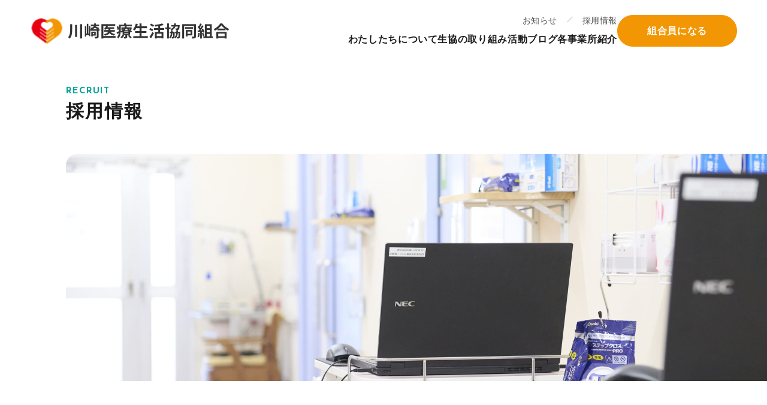

--- FILE ---
content_type: text/html; charset=UTF-8
request_url: http://www.kawasaki-coop.jp/recruitment/doctor_hosipital_graduated_part.html
body_size: 5957
content:
<!DOCTYPE html>
<html lang="ja">

<head prefix="og: //ogp.me/ns# fb: //ogp.me/ns/fb# article: //ogp.me/ns/article#">
<meta name="csrf-token" content="ob5wrHpmzjRXeB89brRTnX5hcTCodL9h37gHKSXr"> 

  <meta charset="UTF-8">
  <title>病院医師（非常勤）｜川崎医療生活協同組合</title>
  <meta name="description" content="">
  <meta name="keywords" content="">
  <meta name="viewport" content="width=device-width, initial-scale=1, maximum-scale=1">
  <meta name="format-detection" content="telephone=no">
  <meta name="application-name" content="川崎医療生協 本部サイト" /><meta name="apple-mobile-web-app-capable" content="yes" /><meta name="apple-mobile-web-app-title" content="川崎医療生協 本部サイト" /><meta name="msapplication-TileColor" content="#FFF" /><meta name="theme-color" content="#FFF" /><meta name="apple-mobile-web-app-status-bar-style" content="#FFF" /><link rel="apple-touch-icon" sizes="57x57" href="http://www.kawasaki-coop.jp/data/favicons/site/apple-icon-57x57.png?v=300126060158" /><link rel="apple-touch-icon" sizes="60x60" href="http://www.kawasaki-coop.jp/data/favicons/site/apple-icon-60x60.png?v=300126060158" /><link rel="apple-touch-icon" sizes="72x72" href="http://www.kawasaki-coop.jp/data/favicons/site/apple-icon-72x72.png?v=300126060158" /><link rel="apple-touch-icon" sizes="114x114" href="http://www.kawasaki-coop.jp/data/favicons/site/apple-icon-114x114.png?v=300126060158" /><link rel="apple-touch-icon" sizes="76x76" href="http://www.kawasaki-coop.jp/data/favicons/site/apple-icon-76x76.png?v=300126060158" /><link rel="apple-touch-icon" sizes="120x120" href="http://www.kawasaki-coop.jp/data/favicons/site/apple-icon-120x120.png?v=300126060158" /><link rel="apple-touch-icon" sizes="152x152" href="http://www.kawasaki-coop.jp/data/favicons/site/apple-icon-152x152.png?v=300126060158" /><link rel="apple-touch-icon" sizes="180x180" href="http://www.kawasaki-coop.jp/data/favicons/site/apple-icon-180x180.png?v=300126060158" /><link rel="icon" type="image/png" href="http://www.kawasaki-coop.jp/data/favicons/site/favicon-32x32.png?v=300126060158" sizes="32x32" /><link rel="icon" type="image/png" href="http://www.kawasaki-coop.jp/data/favicons/site/android-icon-36x36.png?v=300126060158" sizes="36x36" /><link rel="icon" type="image/png" href="http://www.kawasaki-coop.jp/data/favicons/site/android-icon-48x48.png?v=300126060158" sizes="48x48" /><link rel="icon" type="image/png" href="http://www.kawasaki-coop.jp/data/favicons/site/android-icon-72x72.png?v=300126060158" sizes="72x72" /><link rel="icon" type="image/png" href="http://www.kawasaki-coop.jp/data/favicons/site/android-icon-96x96.png?v=300126060158" sizes="96x96" /><link rel="icon" type="image/png" href="http://www.kawasaki-coop.jp/data/favicons/site/android-icon-144x144.png?v=300126060158" sizes="144x144" /><link rel="icon" type="image/png" href="http://www.kawasaki-coop.jp/data/favicons/site/android-icon-192x192.png?v=300126060158" sizes="192x192" /><link rel="icon" type="image/png" href="http://www.kawasaki-coop.jp/data/favicons/site/favicon-96x96.png?v=300126060158" sizes="96x96" /><link rel="icon" type="image/png" href="http://www.kawasaki-coop.jp/data/favicons/site/favicon-16x16.png?v=300126060158" sizes="16x16" /><meta name="msapplication-TileImage" content="http://www.kawasaki-coop.jp/data/favicons/site/ms-icon-144x144.png?v=300126060158" /><meta name="msapplication-square70x70logo" content="http://www.kawasaki-coop.jp/data/favicons/site/ms-icon-70x70.png?v=300126060158" /><meta name="msapplication-square150x150logo" content="http://www.kawasaki-coop.jp/data/favicons/site/ms-icon-150x150.png?v=300126060158" /><meta name="msapplication-wide310x150logo" content="http://www.kawasaki-coop.jp/data/favicons/site/ms-icon-310x150.png?v=300126060158" /><meta name="msapplication-square310x310logo" content="http://www.kawasaki-coop.jp/data/favicons/site/ms-icon-310x310.png?v=300126060158" /><link href="http://www.kawasaki-coop.jp/data/favicons/site/apple-startup-320x460.png?v=300126060158" media="(device-width: 320px) and (device-height: 480px) and (-webkit-device-pixel-ratio: 1)" rel="apple-touch-startup-image" /><link href="http://www.kawasaki-coop.jp/data/favicons/site/apple-startup-640x920.png?v=300126060158" media="(device-width: 320px) and (device-height: 480px) and (-webkit-device-pixel-ratio: 2)" rel="apple-touch-startup-image" /><link href="http://www.kawasaki-coop.jp/data/favicons/site/apple-startup-640x1096.png?v=300126060158" media="(device-width: 320px) and (device-height: 568px) and (-webkit-device-pixel-ratio: 2)" rel="apple-touch-startup-image" /><link href="http://www.kawasaki-coop.jp/data/favicons/site/apple-startup-748x1024.png?v=300126060158" media="(device-width: 768px) and (device-height: 1024px) and (-webkit-device-pixel-ratio: 1) and (orientation: landscape)" rel="apple-touch-startup-image" /><link href="http://www.kawasaki-coop.jp/data/favicons/site/apple-startup-750x1024.png?v=300126060158" media="" rel="apple-touch-startup-image" /><link href="http://www.kawasaki-coop.jp/data/favicons/site/apple-startup-750x1294.png?v=300126060158" media="(device-width: 375px) and (device-height: 667px) and (-webkit-device-pixel-ratio: 2)" rel="apple-touch-startup-image" /><link href="http://www.kawasaki-coop.jp/data/favicons/site/apple-startup-768x1004.png?v=300126060158" media="(device-width: 768px) and (device-height: 1024px) and (-webkit-device-pixel-ratio: 1) and (orientation: portrait)" rel="apple-touch-startup-image" /><link href="http://www.kawasaki-coop.jp/data/favicons/site/apple-startup-1182x2208.png?v=300126060158" media="(device-width: 414px) and (device-height: 736px) and (-webkit-device-pixel-ratio: 3) and (orientation: landscape)" rel="apple-touch-startup-image" /><link href="http://www.kawasaki-coop.jp/data/favicons/site/apple-startup-1242x2148.png?v=300126060158" media="(device-width: 414px) and (device-height: 736px) and (-webkit-device-pixel-ratio: 3) and (orientation: portrait)" rel="apple-touch-startup-image" /><link href="http://www.kawasaki-coop.jp/data/favicons/site/apple-startup-1496x2048.png?v=300126060158" media="(device-width: 768px) and (device-height: 1024px) and (-webkit-device-pixel-ratio: 2) and (orientation: landscape)" rel="apple-touch-startup-image" /><link href="http://www.kawasaki-coop.jp/data/favicons/site/apple-startup-1536x2008.png?v=300126060158" media="(device-width: 768px) and (device-height: 1024px) and (-webkit-device-pixel-ratio: 2) and (orientation: portrait)" rel="apple-touch-startup-image" /><link rel="manifest" crossorigin="use-credentials" href="http://www.kawasaki-coop.jp/data/favicons/site/manifest.json?v=300126060158" />  <link rel="canonical" href="http://www.kawasaki-coop.jp/recruitment/doctor_hosipital_graduated_part.html">
  
  <meta property="og:title" content="病院医師（非常勤）｜川崎医療生活協同組合" />
  <meta property="og:type" content="article" />
  <meta property="og:description" content="" />
  <meta property="og:url" content="http://www.kawasaki-coop.jp/recruitment/doctor_hosipital_graduated_part.html" />
  <meta property="og:site_name" content="川崎医療生協 本部サイト" />
  <meta property="og:image" content="http://www.kawasaki-coop.jp/data/confs/1/71e2d3299dc414dc50dd32fb13ef0698-1711072722.png" />
  <meta name="twitter:card" content="summary_large_image" />
  <meta name="twitter:image" content="http://www.kawasaki-coop.jp/data/confs/1/71e2d3299dc414dc50dd32fb13ef0698-1711072722.png">
  
  <link rel="stylesheet" href="http://www.kawasaki-coop.jp/data/themes/kawasaki-coop/css/import.css?v=1705309320">
  <link rel="stylesheet" href="http://www.kawasaki-coop.jp/data/themes/kawasaki-coop/css/module/fontawesome-free-6.4.2-web/all.min.css">
  
  <link rel="preconnect" href="//fonts.googleapis.com">
  <link rel="preconnect" href="//fonts.gstatic.com" crossorigin>
  <link href="//fonts.googleapis.com/css2?family=Josefin+Sans:wght@400;500;600;700&family=Noto+Sans+JP:wght@400;500;600;700&family=Zen+Maru+Gothic:wght@400;500;700&display=swap" rel="stylesheet">
  
	
<script async src="https://www.googletagmanager.com/gtag/js?id=G-2MVT92299H"></script>
<script>
  window.dataLayer = window.dataLayer || [];
  function gtag(){dataLayer.push(arguments);}
  gtag('js', new Date());

  gtag('config', 'G-2MVT92299H');
</script>
<meta name="google-site-verification" content="JctLLXG2geDe-xy7sr2FwzK3N4YVsGvPPO_LKucjz8A" />

</head>

<body>


  <script src="http://www.kawasaki-coop.jp/data/themes/kawasaki-coop/js/module/jquery-3.6.1.min.js"></script>
  <script src="http://www.kawasaki-coop.jp/data/themes/kawasaki-coop/js/module/viewport-extra.min.js"></script>
  <script src="http://www.kawasaki-coop.jp/data/themes/kawasaki-coop/js/common.js?v=1705309320"></script>

	<style>
  .recruit-tag-box .tag {
    min-width: unset;
    line-height: unset;
  }
</style>
	
  
  <div class="l-container">

    
    <header>
<div class="h-wrap">
<div class="h-left"><a href="http://www.kawasaki-coop.jp" class="h-logo fade"><img src="/data/media/kawasaki-coop/common/logo.png" alt="川崎医療生協 本部サイト" /></a></div>
<div class="h-right pc"><nav class="h-nav-wrap">
<ul class="h-navlist01">
<li><a href="http://www.kawasaki-coop.jp/news">お知らせ</a></li>
<li><a href="http://www.kawasaki-coop.jp/recruitment">採用情報</a></li>
</ul>
<ul class="h-navlist02">
<li><a href="http://www.kawasaki-coop.jp/about">わたしたちについて</a></li>
<li><a href="http://www.kawasaki-coop.jp/attempt">生協の取り組み</a></li>
<li><a href="http://www.kawasaki-coop.jp/blog">活動ブログ</a></li>
<li><a href="http://www.kawasaki-coop.jp/office">各事業所紹介</a></li>
</ul>
</nav>
<div class="h-cta"><a href="http://www.kawasaki-coop.jp/member" class="h-cta-btn">組合員になる</a></div>
</div>
<div class="h-btn-box tb">
<div class="h-cta-box hover-all fade"><a href="http://www.kawasaki-coop.jp/member"></a> <i class="fa-solid fa-user-plus"></i>
<p class="ttl">組合員になる</p>
</div>
<div class="slidemenu-btn fade">
<div class="bars"><span>  </span> <span>  </span> <span>  </span></div>
<p class="ttl">メニュー</p>
</div>
</div>
</div>
</header>
<div class="slide-menu">
<ul class="s-navlist">
<li><a href="http://www.kawasaki-coop.jp/about">わたしたちについて</a></li>
<li><a href="http://www.kawasaki-coop.jp/about/features.html">川崎医療生協とは</a></li>
<li><a href="http://www.kawasaki-coop.jp/attempt">生協の取り組み</a></li>
<li><a href="http://www.kawasaki-coop.jp/office">各事業所紹介</a></li>
<li><a href="http://www.kawasaki-coop.jp/member">組合員になるには</a></li>
<li><a href="http://www.kawasaki-coop.jp/news">お知らせ</a></li>
<li><a href="http://www.kawasaki-coop.jp/recruitment">採用情報</a></li>
<li><a href="http://www.kawasaki-coop.jp/recruitment/entry.html">採用エントリーフォーム</a></li>
<li><a href="http://www.kawasaki-coop.jp/inquiry.html">お問い合わせフォーム</a></li>
<li><a href="https://www.kawasaki-kyodo.jp/privacy.html" target="_blank" rel="noopener">個人情報保護方針</a></li>
<li><a href="/data/media/kawasaki-coop/page/index/SocialMediaPolicy.pdf" target="_blank" rel="noopener">ソーシャルネットワークサービス<br />運用ポリシー</a></li>
</ul>
</div>
    

    <div class="key-visual">
      <div class="kv-ttl">
        <h1><span lang="en">RECRUIT</span>採用情報</h1>
      </div>
      <div class="kv-img-box ofi"><img src="/data/media/kawasaki-coop/page/recruitment/key.jpg" alt="" /></div>
    </div>
    

    
    <div class="l-main">
      <div class="container">
        <div class="l-page">
          <div class="blog-detail">
            <ul class="blog-timelist">
              <li><time datetime="2023-12-11">2023.12.11</time></li>
				<li><p class="detail-tag">医師</p></li>
        <li><p class="detail-tag">既卒</p></li>
            </ul>
            <p class="blog-ttl">病院医師（非常勤）</p>
            <div class="mb60 mb40-tb">
              <div>
                <table class="table01">
<tbody>
<tr>
<th>募集人数</th>
<td colspan="2">各科若干名</td>
</tr>
<tr>
<th>募集科目</th>
<td>・総合内科<br />・総合診療科<br />・呼吸器内科<br />・消化器内科<br />・循環器内科<br />・腎透析科<br />・内分泌内科<br />・神経内科</td>
<td>・整形外科<br />・リハビリテーション科<br />・麻酔科<br />・放射線科<br />・耳鼻咽喉科<br />・健診<br />・在宅医療<br />・診療所長</td>
</tr>
<tr>
<th style="width: 180px;">勤務時間</th>
<td colspan="2">●月曜～金曜：9：00～17：00<br />●土曜日：9：00～13：00<br />●<span>日当直</span>：<span>応相談</span></td>
</tr>
<tr>
<th>給与</th>
<td colspan="2">法人規定により優遇</td>
</tr>
<tr>
<th>休日</th>
<td colspan="2">日曜日、祝日、土曜日（4週6休）</td>
</tr>
<tr>
<th>休暇</th>
<td colspan="2">祝日<br />オールシーズン休暇（5日）<br />年末年始（6日）<br />有給休暇（10日～20日）</td>
</tr>
<tr>
<th>研究日（研修）</th>
<td colspan="2">応相談<br />学会費用補助あり（年2回まで）</td>
</tr>
<tr>
<th>その他</th>
<td colspan="2">
<p>直接応募者支度金制度あり</p>
<p>●対象：既卒採用の方</p>
<p>●非常勤：入職後3カ月60,000円、1年60,000円、合計120,000円支給</p>
<p>詳細はお問い合わせください</p>
</td>
</tr>
<tr>
<th>応募方法</th>
<td colspan="2">下記住所に履歴書を郵送してください<br />〈書類提出先〉<br />川崎協同病院 既卒医担当／<br class="tb" />事務次長 高橋靖明<br />〒210-0833 <br class="tb" />神奈川県川崎市川崎区桜本2-1-5</td>
</tr>
<tr>
<th>選考日程</th>
<td colspan="2">随時おこなっております。<br class="tb" />詳しくはお問い合わせください</td>
</tr>
<tr>
<th>宛先・<br />お問い合わせ</th>
<td colspan="2">〒210-0833 <br class="tb" />神奈川県川崎市川崎区桜本2-1-5<br />川崎協同病院 既卒医担当<br />事務次長　高橋 靖明<br />電話：<a href="tel:0442779633">044-277-9633</a>（医局直通） <br /><a href="tel:0442994781">044-299-4781</a>（代表）</td>
</tr>
</tbody>
</table>              </div>
            </div>
			   <div class="center-text mb20">
              <a href="http://www.kawasaki-coop.jp/recruitment/entry.html" class="button02">採用エントリー</a> 
            </div>
            <div class="center-text"><a href="http://www.kawasaki-coop.jp/recruitment" class="button01">一覧へ戻る</a>
            </div>
          </div>
        </div>

        <div class="l-side">
          
<ul class="blog-list -column">
<li class="blog-card hover-all mb0 pt15 pb15 fade"><a href="http://www.kawasaki-coop.jp/recruitment/clt_graduate_clerk.html" target="_self"></a>
<div class="txt-box">
<p class="ttl">医療クラーク（パート）</p>
</div>
<div class="f14px">協同ふじさきクリニック</div>
<div class="recruit-tag-box"><span class="tag">パート</span> <span class="tag">既卒</span></div>
</li>

<li class="blog-card hover-all mb0 pt15 pb15 fade"><a href="http://www.kawasaki-coop.jp/recruitment/rt_graduate_pharmacist_copy.html" target="_self"></a>
<div class="txt-box">
<p class="ttl">薬剤師</p>
</div>
<div class="f14px">川崎協同病院</div>
<div class="recruit-tag-box"><span class="tag">正社員</span> <span class="tag">新卒</span></div>
</li>

<li class="blog-card hover-all mb0 pt15 pb15 fade"><a href="http://www.kawasaki-coop.jp/recruitment/rt_graduate_pharmacist.html" target="_self"></a>
<div class="txt-box">
<p class="ttl">薬剤師</p>
</div>
<div class="f14px">川崎協同病院</div>
<div class="recruit-tag-box"><span class="tag">正社員</span> <span class="tag">既卒</span></div>
</li>

<li class="blog-card hover-all mb0 pt15 pb15 fade"><a href="http://www.kawasaki-coop.jp/recruitment/st_graduate.html" target="_self"></a>
<div class="txt-box">
<p class="ttl">言語聴覚士</p>
</div>
<div class="f14px">川崎協同病院, 大師診療所, おおしま訪問看護ステーション, 介護老人保健施設 樹の丘</div>
<div class="recruit-tag-box"><span class="tag">正社員</span> <span class="tag">新卒</span></div>
</li>

<li class="blog-card hover-all mb0 pt15 pb15 fade"><a href="http://www.kawasaki-coop.jp/recruitment/pt_graduate.html" target="_self"></a>
<div class="txt-box">
<p class="ttl">理学療法士</p>
</div>
<div class="f14px">川崎協同病院, 大師診療所, おおしま訪問看護ステーション, 介護老人保健施設 樹の丘</div>
<div class="recruit-tag-box"><span class="tag">正社員</span> <span class="tag">新卒</span></div>
</li>

<li class="blog-card hover-all mb0 pt15 pb15 fade"><a href="http://www.kawasaki-coop.jp/recruitment/ot_graduate.html" target="_self"></a>
<div class="txt-box">
<p class="ttl">作業療法士</p>
</div>
<div class="f14px">川崎協同病院, 大師診療所, おおしま訪問看護ステーション, 介護老人保健施設 樹の丘</div>
<div class="recruit-tag-box"><span class="tag">正社員</span> <span class="tag">新卒</span></div>
</li>

<li class="blog-card hover-all mb0 pt15 pb15 fade"><a href="http://www.kawasaki-coop.jp/recruitment/socialworker_graduate.html" target="_self"></a>
<div class="txt-box">
<p class="ttl">ソーシャルワーカー</p>
</div>
<div class="f14px">川崎協同病院, 介護老人保健施設 樹の丘</div>
<div class="recruit-tag-box"><span class="tag">正社員</span> <span class="tag">新卒</span></div>
</li>

<li class="blog-card hover-all mb0 pt15 pb15 fade"><a href="http://www.kawasaki-coop.jp/recruitment/socialworker_graduated.html" target="_self"></a>
<div class="txt-box">
<p class="ttl">ソーシャルワーカー</p>
</div>
<div class="f14px">川崎協同病院, 協同ふじさきクリニック, 藤崎地域包括支援センター, 介護老人保健施設 樹の丘</div>
<div class="recruit-tag-box"><span class="tag">正社員</span> <span class="tag">既卒</span></div>
</li>

<li class="blog-card hover-all mb0 pt15 pb15 fade"><a href="http://www.kawasaki-coop.jp/recruitment/jo-shisu.html" target="_self"></a>
<div class="txt-box">
<p class="ttl">情報システム課　スタッフ</p>
</div>
<div class="f14px">川崎協同病院, 協同ふじさきクリニック</div>
<div class="recruit-tag-box"><span class="tag">正社員</span> <span class="tag">既卒</span></div>
</li>

<li class="blog-card hover-all mb0 pt15 pb15 fade"><a href="https://kawasaki-hokan.com/recruit" target="_blank"></a>
<div class="txt-box">
<p class="ttl">訪問看護師（パート）</p>
</div>
<div class="f14px">おおしま訪問看護ステーション, なかはら訪問看護ステーション, たま訪問看護ステーション</div>
<div class="recruit-tag-box"><span class="tag">パート</span> <span class="tag">既卒</span></div>
</li>

<li class="blog-card hover-all mb0 pt15 pb15 fade"><a href="https://kawasaki-hokan.com/recruit" target="_blank"></a>
<div class="txt-box">
<p class="ttl">訪問看護師</p>
</div>
<div class="f14px">おおしま訪問看護ステーション, なかはら訪問看護ステーション, たま訪問看護ステーション</div>
<div class="recruit-tag-box"><span class="tag">正社員</span> <span class="tag">既卒</span></div>
</li>

<li class="blog-card hover-all mb0 pt15 pb15 fade"><a href="http://www.kawasaki-coop.jp/recruitment/cooks_graduate_part.html" target="_self"></a>
<div class="txt-box">
<p class="ttl">栄養科補助者（パート）</p>
</div>
<div class="f14px">川崎協同病院</div>
<div class="recruit-tag-box"><span class="tag">パート</span> <span class="tag">既卒</span></div>
</li>

<li class="blog-card hover-all mb0 pt15 pb15 fade"><a href="http://www.kawasaki-coop.jp/recruitment/medical_nursery_teacher_ed.html" target="_self"></a>
<div class="txt-box">
<p class="ttl">医療保育士</p>
</div>
<div class="f14px">川崎協同病院</div>
<div class="recruit-tag-box"><span class="tag">正社員</span> <span class="tag">既卒</span></div>
</li>

<li class="blog-card hover-all mb0 pt15 pb15 fade"><a href="http://www.kawasaki-coop.jp/recruitment/medical_nursery_teacher_g.html" target="_self"></a>
<div class="txt-box">
<p class="ttl">医療保育士</p>
</div>
<div class="f14px">川崎協同病院</div>
<div class="recruit-tag-box"><span class="tag">正社員</span> <span class="tag">新卒</span></div>
</li>

<li class="blog-card hover-all mb0 pt15 pb15 fade"><a href="http://www.kawasaki-coop.jp/recruitment/care_worker_hosipital_ed_part.html" target="_self"></a>
<div class="txt-box">
<p class="ttl">介護職員（パート）</p>
</div>
<div class="f14px">川崎協同病院</div>
<div class="recruit-tag-box"><span class="tag">パート</span> <span class="tag">既卒</span></div>
</li>

<li class="blog-card hover-all mb0 pt15 pb15 fade"><a href="http://www.kawasaki-coop.jp/recruitment/care_worker_hosipital_g_part.html" target="_self"></a>
<div class="txt-box">
<p class="ttl">介護職員（パート）</p>
</div>
<div class="f14px">川崎協同病院</div>
<div class="recruit-tag-box"><span class="tag">パート</span> <span class="tag">新卒</span></div>
</li>

<li class="blog-card hover-all mb0 pt15 pb15 fade"><a href="http://www.kawasaki-coop.jp/recruitment/care_worker_hosipital_graduated.html" target="_self"></a>
<div class="txt-box">
<p class="ttl">介護職（正社員・病院）</p>
</div>
<div class="f14px">川崎協同病院</div>
<div class="recruit-tag-box"><span class="tag">正社員</span> <span class="tag">既卒</span></div>
</li>

<li class="blog-card hover-all mb0 pt15 pb15 fade"><a href="http://www.kawasaki-coop.jp/recruitment/care_worker_hosipital_graduate.html" target="_self"></a>
<div class="txt-box">
<p class="ttl">介護職（正社員・病院）</p>
</div>
<div class="f14px">川崎協同病院</div>
<div class="recruit-tag-box"><span class="tag">正社員</span> <span class="tag">新卒</span></div>
</li>

<li class="blog-card hover-all mb0 pt15 pb15 fade"><a href="http://www.kawasaki-coop.jp/recruitment/doctor_hosipital_graduated.html" target="_self"></a>
<div class="txt-box">
<p class="ttl">病院医師</p>
</div>
<div class="f14px">川崎協同病院</div>
<div class="recruit-tag-box"><span class="tag">正社員</span> <span class="tag">既卒</span></div>
</li>

<li class="blog-card hover-all mb0 pt15 pb15 fade"><a href="http://www.kawasaki-coop.jp/recruitment/paramedic_graduated.html" target="_self"></a>
<div class="txt-box">
<p class="ttl">救急救命士</p>
</div>
<div class="f14px">川崎協同病院, 京町診療所, 大師診療所, 川崎セツルメント診療所, 久地診療所, 坂戸診療所, 協同ふじさきクリニック, あさお診療所, 介護老人保健施設 樹の丘</div>
<div class="recruit-tag-box"><span class="tag">正社員</span> <span class="tag">既卒</span></div>
</li>

<li class="blog-card hover-all mb0 pt15 pb15 fade"><a href="http://www.kawasaki-coop.jp/recruitment/paramedic_graduate.html" target="_self"></a>
<div class="txt-box">
<p class="ttl">救急救命士</p>
</div>
<div class="f14px">川崎協同病院, 京町診療所, 大師診療所, 川崎セツルメント診療所, 久地診療所, 坂戸診療所, 協同ふじさきクリニック, あさお診療所, 介護老人保健施設 樹の丘</div>
<div class="recruit-tag-box"><span class="tag">正社員</span> <span class="tag">新卒</span></div>
</li>

<li class="blog-card hover-all mb0 pt15 pb15 fade"><a href="http://www.kawasaki-coop.jp/recruitment/cw_nursing_home_graduated.html" target="_self"></a>
<div class="txt-box">
<p class="ttl">介護職（正社員・施設）</p>
</div>
<div class="f14px">おおしまヘルパーステーション・虹, たまヘルパーステーション・虹, なかはら看護小規模多機能ホーム, デイサービス・みやび, デイサービス・きょうまち, 大師診療所デイケア, 介護老人保健施設 樹の丘</div>
<div class="recruit-tag-box"><span class="tag">正社員</span> <span class="tag">既卒</span></div>
</li>

<li class="blog-card hover-all mb0 pt15 pb15 fade"><a href="http://www.kawasaki-coop.jp/recruitment/cw_nursing_home_graduate.html" target="_self"></a>
<div class="txt-box">
<p class="ttl">介護職（正社員・施設）</p>
</div>
<div class="f14px">おおしまヘルパーステーション・虹, たまヘルパーステーション・虹, なかはら看護小規模多機能ホーム, デイサービス・みやび, デイサービス・きょうまち, 大師診療所デイケア, 介護老人保健施設 樹の丘</div>
<div class="recruit-tag-box"><span class="tag">正社員</span> <span class="tag">新卒</span></div>
</li>

<li class="blog-card hover-all mb0 pt15 pb15 fade"><a href="http://www.kawasaki-coop.jp/recruitment/st_graduated.html" target="_self"></a>
<div class="txt-box">
<p class="ttl">歯科衛生士</p>
</div>
<div class="f14px">生協歯科クリニック</div>
<div class="recruit-tag-box"><span class="tag">正社員</span> <span class="tag">既卒</span></div>
</li>

<li class="blog-card hover-all mb0 pt15 pb15 fade"><a href="http://www.kawasaki-coop.jp/recruitment/ot_graduated.html" target="_self"></a>
<div class="txt-box">
<p class="ttl">作業療法士</p>
</div>
<div class="f14px">川崎協同病院, 大師診療所, おおしま訪問看護ステーション, 介護老人保健施設 樹の丘</div>
<div class="recruit-tag-box"><span class="tag">正社員</span> <span class="tag">既卒</span></div>
</li>

<li class="blog-card hover-all mb0 pt15 pb15 fade"><a href="http://www.kawasaki-coop.jp/recruitment/pt_graduated.html" target="_self"></a>
<div class="txt-box">
<p class="ttl">理学療法士</p>
</div>
<div class="f14px">川崎協同病院, 大師診療所, おおしま訪問看護ステーション, 介護老人保健施設 樹の丘</div>
<div class="recruit-tag-box"><span class="tag">正社員</span> <span class="tag">既卒</span></div>
</li>

<li class="blog-card hover-all mb0 pt15 pb15 fade"><a href="http://www.kawasaki-coop.jp/recruitment/nurse_clinic_graduated.html" target="_self"></a>
<div class="txt-box">
<p class="ttl">診療所看護師</p>
</div>
<div class="f14px">京町診療所, 大師診療所, 川崎セツルメント診療所, 久地診療所, 坂戸診療所, 協同ふじさきクリニック, あさお診療所</div>
<div class="recruit-tag-box"><span class="tag">正社員</span> <span class="tag">既卒</span></div>
</li>

<li class="blog-card hover-all mb0 pt15 pb15 fade"><a href="http://www.kawasaki-coop.jp/recruitment/nurse_hospital_graduate.html" target="_self"></a>
<div class="txt-box">
<p class="ttl">病院看護師</p>
</div>
<div class="f14px">川崎協同病院</div>
<div class="recruit-tag-box"><span class="tag">正社員</span> <span class="tag">新卒</span></div>
</li>

<li class="blog-card hover-all mb0 pt15 pb15 fade"><a href="http://www.kawasaki-coop.jp/recruitment/nurse_hospital_graduated.html" target="_self"></a>
<div class="txt-box">
<p class="ttl">病院看護師</p>
</div>
<div class="f14px">川崎協同病院</div>
<div class="recruit-tag-box"><span class="tag">正社員</span> <span class="tag">既卒</span></div>
</li>

<li class="blog-card hover-all mb0 pt15 pb15 fade"><a href="http://www.kawasaki-coop.jp/recruitment/doctor_clinic.html" target="_self"></a>
<div class="txt-box">
<p class="ttl">診療所医師</p>
</div>
<div class="f14px">京町診療所, 大師診療所, 川崎セツルメント診療所, 久地診療所, 坂戸診療所, 協同ふじさきクリニック, あさお診療所</div>
<div class="recruit-tag-box"><span class="tag">正社員</span> <span class="tag">既卒</span></div>
</li>
</ul>

        </div>
      </div>
    </div>
    

    
    <div class="common-cta-box">
<div class="container -w1180">
<h3 class="top"><span lang="en">CONTACT</span>組合員になるには</h3>
<p>川崎医療生協では、組合員を募っており、地域で医療・福祉のサービスを利用する人をはじめ、<br />地域で支え合う組合活動に興味のある方は、ぜひご加入ください。</p>
<div class="btn-box"><a href="http://www.kawasaki-coop.jp/member" class="button01 -white">組合員になるには</a></div>
</div>
</div>
<footer>
<div class="container -w1180">
<div class="f-wrap">
<div class="f-left"><a href="http://www.kawasaki-coop.jp" class="f-logo fade mb45 mb30-tb"><img src="/data/media/kawasaki-coop/common/logo.png" alt="川崎医療生協 本部サイト" /></a>
<p class="f-address center-text-tb">神奈川県川崎市川崎区藤崎4-21-1&nbsp;<br />TEL：<a href="tel:0442705881">044-270-5881</a></p>
</div>
<div class="f-right pc">
<ul class="f-navlist">
<li><a href="http://www.kawasaki-coop.jp/about">わたしたちについて</a></li>
<li><a href="http://www.kawasaki-coop.jp/about/features.html">川崎医療生協とは</a></li>
<li><a href="http://www.kawasaki-coop.jp/attempt">生協の取り組み</a></li>
<li><a href="http://www.kawasaki-coop.jp/office">各事業所紹介</a></li>
<li><a href="http://www.kawasaki-coop.jp/member">組合員になるには</a></li>
<li><a href="http://www.kawasaki-coop.jp/news">お知らせ</a></li>
<li><a href="http://www.kawasaki-coop.jp/recruitment">採用情報</a></li>
<li><a href="http://www.kawasaki-coop.jp/recruitment/entry.html">採用エントリーフォーム</a></li>
<li><a href="http://www.kawasaki-coop.jp/inquiry.html">お問い合わせフォーム</a></li>
<li><a href="https://www.kawasaki-kyodo.jp/privacy.html" target="_blank" rel="noopener">個人情報保護方針</a></li>
<li><a href="/data/media/kawasaki-coop/page/index/SocialMediaPolicy.pdf" target="_blank" rel="noopener">ソーシャルネットワークサービス運用ポリシー</a></li>
</ul>
</div>
<p class="copy"><small>Copyright© 2023 川崎医療生活協同組合All Rights Reserved.</small></p>
</div>
</div>
</footer>

    

  </div>
  


</body>

</html>

--- FILE ---
content_type: text/css
request_url: http://www.kawasaki-coop.jp/data/themes/kawasaki-coop/css/import.css?v=1705309320
body_size: 30992
content:
*,::before,::after{-webkit-box-sizing:border-box;box-sizing:border-box}*{font-size:inherit;line-height:inherit;letter-spacing:.06em}::before,::after{display:inline-block;text-decoration:inherit;vertical-align:inherit}html{font-family:sans-serif;-ms-text-size-adjust:100%;-webkit-text-size-adjust:100%}body{background:#fff;margin:0;padding:0;-webkit-font-smoothing:antialiased;text-align:justify}main,footer,header,hgroup,nav,section{display:block}audio,canvas,progress,video{display:inline-block;vertical-align:baseline}audio:not([controls]){display:none;height:0}[hidden]{display:none}a{background-color:rgba(0,0,0,0)}a:active,a:hover{outline:0}b,strong{font-weight:bold}small{font-size:80%}sub,sup{font-size:75%;line-height:0;position:relative;vertical-align:baseline}sup{top:-0.5em}sub{bottom:-0.25em}img{border:0;vertical-align:bottom;max-width:100%}svg:not(:root){overflow:hidden}hr{-webkit-box-sizing:content-box;box-sizing:content-box;height:0}*:not(input):not(select):not(button):not(textarea):not(label):focus{outline:none}select{height:30px;color:inherit;font:inherit;margin:0;padding:0 20px 0 5px;line-height:1}button,input,textarea{color:inherit;font:inherit;margin:0;padding:4px 6px;border:1px solid #ccc;border-radius:4px;outline:none}input:not([type=checkbox]):not([type=radio]),textarea,button{-webkit-appearance:none}input{padding:0 6px}input:focus,textarea:focus{outline:none}input[type=button],input[type=submit]{background-color:rgba(0,0,0,0);border:none}button{overflow:visible;background-color:rgba(0,0,0,0);border-radius:0;border:none}button,select{text-transform:none}button,input[type=button],input[type=reset],input[type=submit]{-webkit-appearance:none;cursor:pointer}button[disabled],input[disabled]{cursor:default}button::-moz-focus-inner,input::-moz-focus-inner{border:0;padding:0}input{line-height:normal}input[type=checkbox],input[type=radio]{-webkit-box-sizing:border-box;box-sizing:border-box;padding:0 5px 0 0}input[type=number]::-webkit-inner-spin-button,input[type=number]::-webkit-outer-spin-button{height:auto}input[type=search]{-webkit-appearance:textfield;-webkit-box-sizing:content-box;box-sizing:content-box}input[type=search]::-webkit-search-cancel-button,input[type=search]::-webkit-search-decoration{-webkit-appearance:none}input[type=text],select,textarea{font-size:100%}input[type=text]:focus,textarea:focus{-webkit-transition:.2s;transition:.2s}input[type=text]:focus,textarea:focus{border-color:rgba(82,168,236,.8);outline:0;outline:thin dotted \9 ;-webkit-box-shadow:inset 0 1px 1px rgba(0,0,0,.075),0 0 8px rgba(82,168,236,.6);box-shadow:inset 0 1px 1px rgba(0,0,0,.075),0 0 8px rgba(82,168,236,.6)}textarea{overflow:auto;resize:vertical}label{display:inline-block}table{border-collapse:collapse;border-spacing:0}td,th{text-align:left;vertical-align:top;-webkit-font-feature-settings:"palt";font-feature-settings:"palt"}ol{list-style-position:inside}li{list-style-type:none}address{font-style:normal}div,dl,dt,dd,ul,ol,li,h1,h2,h3,h4,h5,h6,form,p,table,thead,tbody,tfoot,address{margin:0;padding:0}input,textarea,table,thead,tbody,tfoot,address{text-align:left}div,dl,dt,dd,ul,ol,li,form,p{text-align:inherit;-webkit-font-feature-settings:"palt";font-feature-settings:"palt"}h1,h2,h3,h4,h5,h6{line-height:normal;font-weight:normal}figure{margin:0}.mt0{margin-top:0px !important}.mr0{margin-right:0px !important}.mb0{margin-bottom:0px !important}.ml0{margin-left:0px !important}.pt0{padding-top:0px !important}.pr0{padding-right:0px !important}.pb0{padding-bottom:0px !important}.pl0{padding-left:0px !important}.mt1{margin-top:1px !important}.mr1{margin-right:1px !important}.mb1{margin-bottom:1px !important}.ml1{margin-left:1px !important}.pt1{padding-top:1px !important}.pr1{padding-right:1px !important}.pb1{padding-bottom:1px !important}.pl1{padding-left:1px !important}.mt2{margin-top:2px !important}.mr2{margin-right:2px !important}.mb2{margin-bottom:2px !important}.ml2{margin-left:2px !important}.pt2{padding-top:2px !important}.pr2{padding-right:2px !important}.pb2{padding-bottom:2px !important}.pl2{padding-left:2px !important}.mt3{margin-top:3px !important}.mr3{margin-right:3px !important}.mb3{margin-bottom:3px !important}.ml3{margin-left:3px !important}.pt3{padding-top:3px !important}.pr3{padding-right:3px !important}.pb3{padding-bottom:3px !important}.pl3{padding-left:3px !important}.mt4{margin-top:4px !important}.mr4{margin-right:4px !important}.mb4{margin-bottom:4px !important}.ml4{margin-left:4px !important}.pt4{padding-top:4px !important}.pr4{padding-right:4px !important}.pb4{padding-bottom:4px !important}.pl4{padding-left:4px !important}.mt5{margin-top:5px !important}.mr5{margin-right:5px !important}.mb5{margin-bottom:5px !important}.ml5{margin-left:5px !important}.pt5{padding-top:5px !important}.pr5{padding-right:5px !important}.pb5{padding-bottom:5px !important}.pl5{padding-left:5px !important}.mt6{margin-top:6px !important}.mr6{margin-right:6px !important}.mb6{margin-bottom:6px !important}.ml6{margin-left:6px !important}.pt6{padding-top:6px !important}.pr6{padding-right:6px !important}.pb6{padding-bottom:6px !important}.pl6{padding-left:6px !important}.mt7{margin-top:7px !important}.mr7{margin-right:7px !important}.mb7{margin-bottom:7px !important}.ml7{margin-left:7px !important}.pt7{padding-top:7px !important}.pr7{padding-right:7px !important}.pb7{padding-bottom:7px !important}.pl7{padding-left:7px !important}.mt8{margin-top:8px !important}.mr8{margin-right:8px !important}.mb8{margin-bottom:8px !important}.ml8{margin-left:8px !important}.pt8{padding-top:8px !important}.pr8{padding-right:8px !important}.pb8{padding-bottom:8px !important}.pl8{padding-left:8px !important}.mt9{margin-top:9px !important}.mr9{margin-right:9px !important}.mb9{margin-bottom:9px !important}.ml9{margin-left:9px !important}.pt9{padding-top:9px !important}.pr9{padding-right:9px !important}.pb9{padding-bottom:9px !important}.pl9{padding-left:9px !important}.mt10{margin-top:10px !important}.mr10{margin-right:10px !important}.mb10{margin-bottom:10px !important}.ml10{margin-left:10px !important}.pt10{padding-top:10px !important}.pr10{padding-right:10px !important}.pb10{padding-bottom:10px !important}.pl10{padding-left:10px !important}.mt11{margin-top:11px !important}.mr11{margin-right:11px !important}.mb11{margin-bottom:11px !important}.ml11{margin-left:11px !important}.pt11{padding-top:11px !important}.pr11{padding-right:11px !important}.pb11{padding-bottom:11px !important}.pl11{padding-left:11px !important}.mt12{margin-top:12px !important}.mr12{margin-right:12px !important}.mb12{margin-bottom:12px !important}.ml12{margin-left:12px !important}.pt12{padding-top:12px !important}.pr12{padding-right:12px !important}.pb12{padding-bottom:12px !important}.pl12{padding-left:12px !important}.mt13{margin-top:13px !important}.mr13{margin-right:13px !important}.mb13{margin-bottom:13px !important}.ml13{margin-left:13px !important}.pt13{padding-top:13px !important}.pr13{padding-right:13px !important}.pb13{padding-bottom:13px !important}.pl13{padding-left:13px !important}.mt14{margin-top:14px !important}.mr14{margin-right:14px !important}.mb14{margin-bottom:14px !important}.ml14{margin-left:14px !important}.pt14{padding-top:14px !important}.pr14{padding-right:14px !important}.pb14{padding-bottom:14px !important}.pl14{padding-left:14px !important}.mt15{margin-top:15px !important}.mr15{margin-right:15px !important}.mb15{margin-bottom:15px !important}.ml15{margin-left:15px !important}.pt15{padding-top:15px !important}.pr15{padding-right:15px !important}.pb15{padding-bottom:15px !important}.pl15{padding-left:15px !important}.mt16{margin-top:16px !important}.mr16{margin-right:16px !important}.mb16{margin-bottom:16px !important}.ml16{margin-left:16px !important}.pt16{padding-top:16px !important}.pr16{padding-right:16px !important}.pb16{padding-bottom:16px !important}.pl16{padding-left:16px !important}.mt17{margin-top:17px !important}.mr17{margin-right:17px !important}.mb17{margin-bottom:17px !important}.ml17{margin-left:17px !important}.pt17{padding-top:17px !important}.pr17{padding-right:17px !important}.pb17{padding-bottom:17px !important}.pl17{padding-left:17px !important}.mt18{margin-top:18px !important}.mr18{margin-right:18px !important}.mb18{margin-bottom:18px !important}.ml18{margin-left:18px !important}.pt18{padding-top:18px !important}.pr18{padding-right:18px !important}.pb18{padding-bottom:18px !important}.pl18{padding-left:18px !important}.mt19{margin-top:19px !important}.mr19{margin-right:19px !important}.mb19{margin-bottom:19px !important}.ml19{margin-left:19px !important}.pt19{padding-top:19px !important}.pr19{padding-right:19px !important}.pb19{padding-bottom:19px !important}.pl19{padding-left:19px !important}.mt20{margin-top:20px !important}.mr20{margin-right:20px !important}.mb20{margin-bottom:20px !important}.ml20{margin-left:20px !important}.pt20{padding-top:20px !important}.pr20{padding-right:20px !important}.pb20{padding-bottom:20px !important}.pl20{padding-left:20px !important}.mt25{margin-top:25px !important}.mr25{margin-right:25px !important}.mb25{margin-bottom:25px !important}.ml25{margin-left:25px !important}.pt25{padding-top:25px !important}.pr25{padding-right:25px !important}.pb25{padding-bottom:25px !important}.pl25{padding-left:25px !important}.mt30{margin-top:30px !important}.mr30{margin-right:30px !important}.mb30{margin-bottom:30px !important}.ml30{margin-left:30px !important}.pt30{padding-top:30px !important}.pr30{padding-right:30px !important}.pb30{padding-bottom:30px !important}.pl30{padding-left:30px !important}.mt35{margin-top:35px !important}.mr35{margin-right:35px !important}.mb35{margin-bottom:35px !important}.ml35{margin-left:35px !important}.pt35{padding-top:35px !important}.pr35{padding-right:35px !important}.pb35{padding-bottom:35px !important}.pl35{padding-left:35px !important}.mt40{margin-top:40px !important}.mr40{margin-right:40px !important}.mb40{margin-bottom:40px !important}.ml40{margin-left:40px !important}.pt40{padding-top:40px !important}.pr40{padding-right:40px !important}.pb40{padding-bottom:40px !important}.pl40{padding-left:40px !important}.mt45{margin-top:45px !important}.mr45{margin-right:45px !important}.mb45{margin-bottom:45px !important}.ml45{margin-left:45px !important}.pt45{padding-top:45px !important}.pr45{padding-right:45px !important}.pb45{padding-bottom:45px !important}.pl45{padding-left:45px !important}.mt50{margin-top:50px !important}.mr50{margin-right:50px !important}.mb50{margin-bottom:50px !important}.ml50{margin-left:50px !important}.pt50{padding-top:50px !important}.pr50{padding-right:50px !important}.pb50{padding-bottom:50px !important}.pl50{padding-left:50px !important}.mt55{margin-top:55px !important}.mr55{margin-right:55px !important}.mb55{margin-bottom:55px !important}.ml55{margin-left:55px !important}.pt55{padding-top:55px !important}.pr55{padding-right:55px !important}.pb55{padding-bottom:55px !important}.pl55{padding-left:55px !important}.mt60{margin-top:60px !important}.mr60{margin-right:60px !important}.mb60{margin-bottom:60px !important}.ml60{margin-left:60px !important}.pt60{padding-top:60px !important}.pr60{padding-right:60px !important}.pb60{padding-bottom:60px !important}.pl60{padding-left:60px !important}.mt65{margin-top:65px !important}.mr65{margin-right:65px !important}.mb65{margin-bottom:65px !important}.ml65{margin-left:65px !important}.pt65{padding-top:65px !important}.pr65{padding-right:65px !important}.pb65{padding-bottom:65px !important}.pl65{padding-left:65px !important}.mt70{margin-top:70px !important}.mr70{margin-right:70px !important}.mb70{margin-bottom:70px !important}.ml70{margin-left:70px !important}.pt70{padding-top:70px !important}.pr70{padding-right:70px !important}.pb70{padding-bottom:70px !important}.pl70{padding-left:70px !important}.mt75{margin-top:75px !important}.mr75{margin-right:75px !important}.mb75{margin-bottom:75px !important}.ml75{margin-left:75px !important}.pt75{padding-top:75px !important}.pr75{padding-right:75px !important}.pb75{padding-bottom:75px !important}.pl75{padding-left:75px !important}.mt80{margin-top:80px !important}.mr80{margin-right:80px !important}.mb80{margin-bottom:80px !important}.ml80{margin-left:80px !important}.pt80{padding-top:80px !important}.pr80{padding-right:80px !important}.pb80{padding-bottom:80px !important}.pl80{padding-left:80px !important}.mt85{margin-top:85px !important}.mr85{margin-right:85px !important}.mb85{margin-bottom:85px !important}.ml85{margin-left:85px !important}.pt85{padding-top:85px !important}.pr85{padding-right:85px !important}.pb85{padding-bottom:85px !important}.pl85{padding-left:85px !important}.mt90{margin-top:90px !important}.mr90{margin-right:90px !important}.mb90{margin-bottom:90px !important}.ml90{margin-left:90px !important}.pt90{padding-top:90px !important}.pr90{padding-right:90px !important}.pb90{padding-bottom:90px !important}.pl90{padding-left:90px !important}.mt95{margin-top:95px !important}.mr95{margin-right:95px !important}.mb95{margin-bottom:95px !important}.ml95{margin-left:95px !important}.pt95{padding-top:95px !important}.pr95{padding-right:95px !important}.pb95{padding-bottom:95px !important}.pl95{padding-left:95px !important}.mt100{margin-top:100px !important}.mr100{margin-right:100px !important}.mb100{margin-bottom:100px !important}.ml100{margin-left:100px !important}.pt100{padding-top:100px !important}.pr100{padding-right:100px !important}.pb100{padding-bottom:100px !important}.pl100{padding-left:100px !important}.mt105{margin-top:105px !important}.mr105{margin-right:105px !important}.mb105{margin-bottom:105px !important}.ml105{margin-left:105px !important}.pt105{padding-top:105px !important}.pr105{padding-right:105px !important}.pb105{padding-bottom:105px !important}.pl105{padding-left:105px !important}.mt110{margin-top:110px !important}.mr110{margin-right:110px !important}.mb110{margin-bottom:110px !important}.ml110{margin-left:110px !important}.pt110{padding-top:110px !important}.pr110{padding-right:110px !important}.pb110{padding-bottom:110px !important}.pl110{padding-left:110px !important}.mt115{margin-top:115px !important}.mr115{margin-right:115px !important}.mb115{margin-bottom:115px !important}.ml115{margin-left:115px !important}.pt115{padding-top:115px !important}.pr115{padding-right:115px !important}.pb115{padding-bottom:115px !important}.pl115{padding-left:115px !important}.mt120{margin-top:120px !important}.mr120{margin-right:120px !important}.mb120{margin-bottom:120px !important}.ml120{margin-left:120px !important}.pt120{padding-top:120px !important}.pr120{padding-right:120px !important}.pb120{padding-bottom:120px !important}.pl120{padding-left:120px !important}.mt125{margin-top:125px !important}.mr125{margin-right:125px !important}.mb125{margin-bottom:125px !important}.ml125{margin-left:125px !important}.pt125{padding-top:125px !important}.pr125{padding-right:125px !important}.pb125{padding-bottom:125px !important}.pl125{padding-left:125px !important}.mt130{margin-top:130px !important}.mr130{margin-right:130px !important}.mb130{margin-bottom:130px !important}.ml130{margin-left:130px !important}.pt130{padding-top:130px !important}.pr130{padding-right:130px !important}.pb130{padding-bottom:130px !important}.pl130{padding-left:130px !important}.mt135{margin-top:135px !important}.mr135{margin-right:135px !important}.mb135{margin-bottom:135px !important}.ml135{margin-left:135px !important}.pt135{padding-top:135px !important}.pr135{padding-right:135px !important}.pb135{padding-bottom:135px !important}.pl135{padding-left:135px !important}.mt140{margin-top:140px !important}.mr140{margin-right:140px !important}.mb140{margin-bottom:140px !important}.ml140{margin-left:140px !important}.pt140{padding-top:140px !important}.pr140{padding-right:140px !important}.pb140{padding-bottom:140px !important}.pl140{padding-left:140px !important}.mt145{margin-top:145px !important}.mr145{margin-right:145px !important}.mb145{margin-bottom:145px !important}.ml145{margin-left:145px !important}.pt145{padding-top:145px !important}.pr145{padding-right:145px !important}.pb145{padding-bottom:145px !important}.pl145{padding-left:145px !important}.mt150{margin-top:150px !important}.mr150{margin-right:150px !important}.mb150{margin-bottom:150px !important}.ml150{margin-left:150px !important}.pt150{padding-top:150px !important}.pr150{padding-right:150px !important}.pb150{padding-bottom:150px !important}.pl150{padding-left:150px !important}.mt155{margin-top:155px !important}.mr155{margin-right:155px !important}.mb155{margin-bottom:155px !important}.ml155{margin-left:155px !important}.pt155{padding-top:155px !important}.pr155{padding-right:155px !important}.pb155{padding-bottom:155px !important}.pl155{padding-left:155px !important}.mt160{margin-top:160px !important}.mr160{margin-right:160px !important}.mb160{margin-bottom:160px !important}.ml160{margin-left:160px !important}.pt160{padding-top:160px !important}.pr160{padding-right:160px !important}.pb160{padding-bottom:160px !important}.pl160{padding-left:160px !important}.mt165{margin-top:165px !important}.mr165{margin-right:165px !important}.mb165{margin-bottom:165px !important}.ml165{margin-left:165px !important}.pt165{padding-top:165px !important}.pr165{padding-right:165px !important}.pb165{padding-bottom:165px !important}.pl165{padding-left:165px !important}.mt170{margin-top:170px !important}.mr170{margin-right:170px !important}.mb170{margin-bottom:170px !important}.ml170{margin-left:170px !important}.pt170{padding-top:170px !important}.pr170{padding-right:170px !important}.pb170{padding-bottom:170px !important}.pl170{padding-left:170px !important}.mt175{margin-top:175px !important}.mr175{margin-right:175px !important}.mb175{margin-bottom:175px !important}.ml175{margin-left:175px !important}.pt175{padding-top:175px !important}.pr175{padding-right:175px !important}.pb175{padding-bottom:175px !important}.pl175{padding-left:175px !important}.mt180{margin-top:180px !important}.mr180{margin-right:180px !important}.mb180{margin-bottom:180px !important}.ml180{margin-left:180px !important}.pt180{padding-top:180px !important}.pr180{padding-right:180px !important}.pb180{padding-bottom:180px !important}.pl180{padding-left:180px !important}.mt185{margin-top:185px !important}.mr185{margin-right:185px !important}.mb185{margin-bottom:185px !important}.ml185{margin-left:185px !important}.pt185{padding-top:185px !important}.pr185{padding-right:185px !important}.pb185{padding-bottom:185px !important}.pl185{padding-left:185px !important}.mt190{margin-top:190px !important}.mr190{margin-right:190px !important}.mb190{margin-bottom:190px !important}.ml190{margin-left:190px !important}.pt190{padding-top:190px !important}.pr190{padding-right:190px !important}.pb190{padding-bottom:190px !important}.pl190{padding-left:190px !important}.mt195{margin-top:195px !important}.mr195{margin-right:195px !important}.mb195{margin-bottom:195px !important}.ml195{margin-left:195px !important}.pt195{padding-top:195px !important}.pr195{padding-right:195px !important}.pb195{padding-bottom:195px !important}.pl195{padding-left:195px !important}.mt200{margin-top:200px !important}.mr200{margin-right:200px !important}.mb200{margin-bottom:200px !important}.ml200{margin-left:200px !important}.pt200{padding-top:200px !important}.pr200{padding-right:200px !important}.pb200{padding-bottom:200px !important}.pl200{padding-left:200px !important}.left-text{text-align:left !important}.right-text{text-align:right !important}.center-text{text-align:center !important}.f8px{font-size:8px !important}.f9px{font-size:9px !important}.f10px{font-size:10px !important}.f11px{font-size:11px !important}.f12px{font-size:12px !important}.f13px{font-size:13px !important}.f14px{font-size:14px !important}.f15px{font-size:15px !important}.f16px{font-size:16px !important}.f17px{font-size:17px !important}.f18px{font-size:18px !important}.f19px{font-size:19px !important}.f20px{font-size:20px !important}.f21px{font-size:21px !important}.f22px{font-size:22px !important}.f23px{font-size:23px !important}.f24px{font-size:24px !important}.f25px{font-size:25px !important}.f26px{font-size:26px !important}.f27px{font-size:27px !important}.f28px{font-size:28px !important}.f29px{font-size:29px !important}.f30px{font-size:30px !important}.f31px{font-size:31px !important}.f32px{font-size:32px !important}.f33px{font-size:33px !important}.f34px{font-size:34px !important}.f35px{font-size:35px !important}.f36px{font-size:36px !important}.f37px{font-size:37px !important}.f38px{font-size:38px !important}.f39px{font-size:39px !important}.f40px{font-size:40px !important}.lh10{line-height:1 !important}.lh11{line-height:1.1 !important}.lh12{line-height:1.2 !important}.lh13{line-height:1.3 !important}.lh14{line-height:1.4 !important}.lh15{line-height:1.5 !important}.lh16{line-height:1.6 !important}.lh17{line-height:1.7 !important}.lh18{line-height:1.8 !important}.lh19{line-height:1.9 !important}.lh20{line-height:2 !important}.lh21{line-height:2.1 !important}.lh22{line-height:2.2 !important}.lh23{line-height:2.3 !important}.lh24{line-height:2.4 !important}.lh25{line-height:2.5 !important}.lh26{line-height:2.6 !important}.lh27{line-height:2.7 !important}.lh28{line-height:2.8 !important}.lh29{line-height:2.9 !important}.lh30{line-height:3 !important}.ls0{letter-spacing:0em !important}.ls1{letter-spacing:0.001em !important}.ls2{letter-spacing:0.002em !important}.ls3{letter-spacing:0.003em !important}.ls4{letter-spacing:0.004em !important}.ls5{letter-spacing:0.005em !important}.ls6{letter-spacing:0.006em !important}.ls7{letter-spacing:0.007em !important}.ls8{letter-spacing:0.008em !important}.ls9{letter-spacing:0.009em !important}.ls10{letter-spacing:0.01em !important}.ls11{letter-spacing:0.011em !important}.ls12{letter-spacing:0.012em !important}.ls13{letter-spacing:0.013em !important}.ls14{letter-spacing:0.014em !important}.ls15{letter-spacing:0.015em !important}.ls16{letter-spacing:0.016em !important}.ls17{letter-spacing:0.017em !important}.ls18{letter-spacing:0.018em !important}.ls19{letter-spacing:0.019em !important}.ls20{letter-spacing:0.02em !important}.ls21{letter-spacing:0.021em !important}.ls22{letter-spacing:0.022em !important}.ls23{letter-spacing:0.023em !important}.ls24{letter-spacing:0.024em !important}.ls25{letter-spacing:0.025em !important}.ls26{letter-spacing:0.026em !important}.ls27{letter-spacing:0.027em !important}.ls28{letter-spacing:0.028em !important}.ls29{letter-spacing:0.029em !important}.ls30{letter-spacing:0.03em !important}.ls31{letter-spacing:0.031em !important}.ls32{letter-spacing:0.032em !important}.ls33{letter-spacing:0.033em !important}.ls34{letter-spacing:0.034em !important}.ls35{letter-spacing:0.035em !important}.ls36{letter-spacing:0.036em !important}.ls37{letter-spacing:0.037em !important}.ls38{letter-spacing:0.038em !important}.ls39{letter-spacing:0.039em !important}.ls40{letter-spacing:0.04em !important}.ls41{letter-spacing:0.041em !important}.ls42{letter-spacing:0.042em !important}.ls43{letter-spacing:0.043em !important}.ls44{letter-spacing:0.044em !important}.ls45{letter-spacing:0.045em !important}.ls46{letter-spacing:0.046em !important}.ls47{letter-spacing:0.047em !important}.ls48{letter-spacing:0.048em !important}.ls49{letter-spacing:0.049em !important}.ls50{letter-spacing:0.05em !important}.ls51{letter-spacing:0.051em !important}.ls52{letter-spacing:0.052em !important}.ls53{letter-spacing:0.053em !important}.ls54{letter-spacing:0.054em !important}.ls55{letter-spacing:0.055em !important}.ls56{letter-spacing:0.056em !important}.ls57{letter-spacing:0.057em !important}.ls58{letter-spacing:0.058em !important}.ls59{letter-spacing:0.059em !important}.ls60{letter-spacing:0.06em !important}.ls61{letter-spacing:0.061em !important}.ls62{letter-spacing:0.062em !important}.ls63{letter-spacing:0.063em !important}.ls64{letter-spacing:0.064em !important}.ls65{letter-spacing:0.065em !important}.ls66{letter-spacing:0.066em !important}.ls67{letter-spacing:0.067em !important}.ls68{letter-spacing:0.068em !important}.ls69{letter-spacing:0.069em !important}.ls70{letter-spacing:0.07em !important}.ls71{letter-spacing:0.071em !important}.ls72{letter-spacing:0.072em !important}.ls73{letter-spacing:0.073em !important}.ls74{letter-spacing:0.074em !important}.ls75{letter-spacing:0.075em !important}.ls76{letter-spacing:0.076em !important}.ls77{letter-spacing:0.077em !important}.ls78{letter-spacing:0.078em !important}.ls79{letter-spacing:0.079em !important}.ls80{letter-spacing:0.08em !important}.ls81{letter-spacing:0.081em !important}.ls82{letter-spacing:0.082em !important}.ls83{letter-spacing:0.083em !important}.ls84{letter-spacing:0.084em !important}.ls85{letter-spacing:0.085em !important}.ls86{letter-spacing:0.086em !important}.ls87{letter-spacing:0.087em !important}.ls88{letter-spacing:0.088em !important}.ls89{letter-spacing:0.089em !important}.ls90{letter-spacing:0.09em !important}.ls91{letter-spacing:0.091em !important}.ls92{letter-spacing:0.092em !important}.ls93{letter-spacing:0.093em !important}.ls94{letter-spacing:0.094em !important}.ls95{letter-spacing:0.095em !important}.ls96{letter-spacing:0.096em !important}.ls97{letter-spacing:0.097em !important}.ls98{letter-spacing:0.098em !important}.ls99{letter-spacing:0.099em !important}.ls100{letter-spacing:0.1em !important}.fw100{font-weight:100 !important}.fw200{font-weight:200 !important}.fw300{font-weight:300 !important}.fw400{font-weight:400 !important}.fw500{font-weight:500 !important}.fw600{font-weight:600 !important}.fw700{font-weight:700 !important}.fw800{font-weight:800 !important}.fw900{font-weight:900 !important}.clearfix:before,.clearfix:after{content:" ";display:table}.clearfix:after{clear:both}.absolute{position:absolute !important}.relative{position:relative !important}.static{position:static !important}.mt1em{margin-top:1em}.mb1em{margin-bottom:1em}.mw100{max-width:100%;height:auto}.w100{width:100% !important}.fade{-webkit-transition:opacity .2s;transition:opacity .2s;opacity:1;-webkit-backface-visibility:hidden;backface-visibility:hidden}.fade:hover{opacity:.7}.left-box{float:left !important}.right-box{float:right !important}.center-box{margin-left:auto !important;margin-right:auto !important}.left-sp{float:left !important}.right-sp{float:right !important}.normal{font-weight:normal}.bold{font-weight:bold}@media only screen and (max-width: 768px){.left-text-tb{text-align:left !important}.right-text-tb{text-align:right !important}.center-text-tb{text-align:center !important}.mt0-tb{margin-top:0px !important}.mr0-tb{margin-right:0px !important}.mb0-tb{margin-bottom:0px !important}.ml0-tb{margin-left:0px !important}.pt0-tb{padding-top:0px !important}.pr0-tb{padding-right:0px !important}.pb0-tb{padding-bottom:0px !important}.pl0-tb{padding-left:0px !important}.mt1-tb{margin-top:1px !important}.mr1-tb{margin-right:1px !important}.mb1-tb{margin-bottom:1px !important}.ml1-tb{margin-left:1px !important}.pt1-tb{padding-top:1px !important}.pr1-tb{padding-right:1px !important}.pb1-tb{padding-bottom:1px !important}.pl1-tb{padding-left:1px !important}.mt2-tb{margin-top:2px !important}.mr2-tb{margin-right:2px !important}.mb2-tb{margin-bottom:2px !important}.ml2-tb{margin-left:2px !important}.pt2-tb{padding-top:2px !important}.pr2-tb{padding-right:2px !important}.pb2-tb{padding-bottom:2px !important}.pl2-tb{padding-left:2px !important}.mt3-tb{margin-top:3px !important}.mr3-tb{margin-right:3px !important}.mb3-tb{margin-bottom:3px !important}.ml3-tb{margin-left:3px !important}.pt3-tb{padding-top:3px !important}.pr3-tb{padding-right:3px !important}.pb3-tb{padding-bottom:3px !important}.pl3-tb{padding-left:3px !important}.mt4-tb{margin-top:4px !important}.mr4-tb{margin-right:4px !important}.mb4-tb{margin-bottom:4px !important}.ml4-tb{margin-left:4px !important}.pt4-tb{padding-top:4px !important}.pr4-tb{padding-right:4px !important}.pb4-tb{padding-bottom:4px !important}.pl4-tb{padding-left:4px !important}.mt5-tb{margin-top:5px !important}.mr5-tb{margin-right:5px !important}.mb5-tb{margin-bottom:5px !important}.ml5-tb{margin-left:5px !important}.pt5-tb{padding-top:5px !important}.pr5-tb{padding-right:5px !important}.pb5-tb{padding-bottom:5px !important}.pl5-tb{padding-left:5px !important}.mt6-tb{margin-top:6px !important}.mr6-tb{margin-right:6px !important}.mb6-tb{margin-bottom:6px !important}.ml6-tb{margin-left:6px !important}.pt6-tb{padding-top:6px !important}.pr6-tb{padding-right:6px !important}.pb6-tb{padding-bottom:6px !important}.pl6-tb{padding-left:6px !important}.mt7-tb{margin-top:7px !important}.mr7-tb{margin-right:7px !important}.mb7-tb{margin-bottom:7px !important}.ml7-tb{margin-left:7px !important}.pt7-tb{padding-top:7px !important}.pr7-tb{padding-right:7px !important}.pb7-tb{padding-bottom:7px !important}.pl7-tb{padding-left:7px !important}.mt8-tb{margin-top:8px !important}.mr8-tb{margin-right:8px !important}.mb8-tb{margin-bottom:8px !important}.ml8-tb{margin-left:8px !important}.pt8-tb{padding-top:8px !important}.pr8-tb{padding-right:8px !important}.pb8-tb{padding-bottom:8px !important}.pl8-tb{padding-left:8px !important}.mt9-tb{margin-top:9px !important}.mr9-tb{margin-right:9px !important}.mb9-tb{margin-bottom:9px !important}.ml9-tb{margin-left:9px !important}.pt9-tb{padding-top:9px !important}.pr9-tb{padding-right:9px !important}.pb9-tb{padding-bottom:9px !important}.pl9-tb{padding-left:9px !important}.mt10-tb{margin-top:10px !important}.mr10-tb{margin-right:10px !important}.mb10-tb{margin-bottom:10px !important}.ml10-tb{margin-left:10px !important}.pt10-tb{padding-top:10px !important}.pr10-tb{padding-right:10px !important}.pb10-tb{padding-bottom:10px !important}.pl10-tb{padding-left:10px !important}.mt11-tb{margin-top:11px !important}.mr11-tb{margin-right:11px !important}.mb11-tb{margin-bottom:11px !important}.ml11-tb{margin-left:11px !important}.pt11-tb{padding-top:11px !important}.pr11-tb{padding-right:11px !important}.pb11-tb{padding-bottom:11px !important}.pl11-tb{padding-left:11px !important}.mt12-tb{margin-top:12px !important}.mr12-tb{margin-right:12px !important}.mb12-tb{margin-bottom:12px !important}.ml12-tb{margin-left:12px !important}.pt12-tb{padding-top:12px !important}.pr12-tb{padding-right:12px !important}.pb12-tb{padding-bottom:12px !important}.pl12-tb{padding-left:12px !important}.mt13-tb{margin-top:13px !important}.mr13-tb{margin-right:13px !important}.mb13-tb{margin-bottom:13px !important}.ml13-tb{margin-left:13px !important}.pt13-tb{padding-top:13px !important}.pr13-tb{padding-right:13px !important}.pb13-tb{padding-bottom:13px !important}.pl13-tb{padding-left:13px !important}.mt14-tb{margin-top:14px !important}.mr14-tb{margin-right:14px !important}.mb14-tb{margin-bottom:14px !important}.ml14-tb{margin-left:14px !important}.pt14-tb{padding-top:14px !important}.pr14-tb{padding-right:14px !important}.pb14-tb{padding-bottom:14px !important}.pl14-tb{padding-left:14px !important}.mt15-tb{margin-top:15px !important}.mr15-tb{margin-right:15px !important}.mb15-tb{margin-bottom:15px !important}.ml15-tb{margin-left:15px !important}.pt15-tb{padding-top:15px !important}.pr15-tb{padding-right:15px !important}.pb15-tb{padding-bottom:15px !important}.pl15-tb{padding-left:15px !important}.mt16-tb{margin-top:16px !important}.mr16-tb{margin-right:16px !important}.mb16-tb{margin-bottom:16px !important}.ml16-tb{margin-left:16px !important}.pt16-tb{padding-top:16px !important}.pr16-tb{padding-right:16px !important}.pb16-tb{padding-bottom:16px !important}.pl16-tb{padding-left:16px !important}.mt17-tb{margin-top:17px !important}.mr17-tb{margin-right:17px !important}.mb17-tb{margin-bottom:17px !important}.ml17-tb{margin-left:17px !important}.pt17-tb{padding-top:17px !important}.pr17-tb{padding-right:17px !important}.pb17-tb{padding-bottom:17px !important}.pl17-tb{padding-left:17px !important}.mt18-tb{margin-top:18px !important}.mr18-tb{margin-right:18px !important}.mb18-tb{margin-bottom:18px !important}.ml18-tb{margin-left:18px !important}.pt18-tb{padding-top:18px !important}.pr18-tb{padding-right:18px !important}.pb18-tb{padding-bottom:18px !important}.pl18-tb{padding-left:18px !important}.mt19-tb{margin-top:19px !important}.mr19-tb{margin-right:19px !important}.mb19-tb{margin-bottom:19px !important}.ml19-tb{margin-left:19px !important}.pt19-tb{padding-top:19px !important}.pr19-tb{padding-right:19px !important}.pb19-tb{padding-bottom:19px !important}.pl19-tb{padding-left:19px !important}.mt20-tb{margin-top:20px !important}.mr20-tb{margin-right:20px !important}.mb20-tb{margin-bottom:20px !important}.ml20-tb{margin-left:20px !important}.pt20-tb{padding-top:20px !important}.pr20-tb{padding-right:20px !important}.pb20-tb{padding-bottom:20px !important}.pl20-tb{padding-left:20px !important}.mt25-tb{margin-top:25px !important}.mr25-tb{margin-right:25px !important}.mb25-tb{margin-bottom:25px !important}.ml25-tb{margin-left:25px !important}.pt25-tb{padding-top:25px !important}.pr25-tb{padding-right:25px !important}.pb25-tb{padding-bottom:25px !important}.pl25-tb{padding-left:25px !important}.mt30-tb{margin-top:30px !important}.mr30-tb{margin-right:30px !important}.mb30-tb{margin-bottom:30px !important}.ml30-tb{margin-left:30px !important}.pt30-tb{padding-top:30px !important}.pr30-tb{padding-right:30px !important}.pb30-tb{padding-bottom:30px !important}.pl30-tb{padding-left:30px !important}.mt35-tb{margin-top:35px !important}.mr35-tb{margin-right:35px !important}.mb35-tb{margin-bottom:35px !important}.ml35-tb{margin-left:35px !important}.pt35-tb{padding-top:35px !important}.pr35-tb{padding-right:35px !important}.pb35-tb{padding-bottom:35px !important}.pl35-tb{padding-left:35px !important}.mt40-tb{margin-top:40px !important}.mr40-tb{margin-right:40px !important}.mb40-tb{margin-bottom:40px !important}.ml40-tb{margin-left:40px !important}.pt40-tb{padding-top:40px !important}.pr40-tb{padding-right:40px !important}.pb40-tb{padding-bottom:40px !important}.pl40-tb{padding-left:40px !important}.mt45-tb{margin-top:45px !important}.mr45-tb{margin-right:45px !important}.mb45-tb{margin-bottom:45px !important}.ml45-tb{margin-left:45px !important}.pt45-tb{padding-top:45px !important}.pr45-tb{padding-right:45px !important}.pb45-tb{padding-bottom:45px !important}.pl45-tb{padding-left:45px !important}.mt50-tb{margin-top:50px !important}.mr50-tb{margin-right:50px !important}.mb50-tb{margin-bottom:50px !important}.ml50-tb{margin-left:50px !important}.pt50-tb{padding-top:50px !important}.pr50-tb{padding-right:50px !important}.pb50-tb{padding-bottom:50px !important}.pl50-tb{padding-left:50px !important}.mt55-tb{margin-top:55px !important}.mr55-tb{margin-right:55px !important}.mb55-tb{margin-bottom:55px !important}.ml55-tb{margin-left:55px !important}.pt55-tb{padding-top:55px !important}.pr55-tb{padding-right:55px !important}.pb55-tb{padding-bottom:55px !important}.pl55-tb{padding-left:55px !important}.mt60-tb{margin-top:60px !important}.mr60-tb{margin-right:60px !important}.mb60-tb{margin-bottom:60px !important}.ml60-tb{margin-left:60px !important}.pt60-tb{padding-top:60px !important}.pr60-tb{padding-right:60px !important}.pb60-tb{padding-bottom:60px !important}.pl60-tb{padding-left:60px !important}.mt65-tb{margin-top:65px !important}.mr65-tb{margin-right:65px !important}.mb65-tb{margin-bottom:65px !important}.ml65-tb{margin-left:65px !important}.pt65-tb{padding-top:65px !important}.pr65-tb{padding-right:65px !important}.pb65-tb{padding-bottom:65px !important}.pl65-tb{padding-left:65px !important}.mt70-tb{margin-top:70px !important}.mr70-tb{margin-right:70px !important}.mb70-tb{margin-bottom:70px !important}.ml70-tb{margin-left:70px !important}.pt70-tb{padding-top:70px !important}.pr70-tb{padding-right:70px !important}.pb70-tb{padding-bottom:70px !important}.pl70-tb{padding-left:70px !important}.mt75-tb{margin-top:75px !important}.mr75-tb{margin-right:75px !important}.mb75-tb{margin-bottom:75px !important}.ml75-tb{margin-left:75px !important}.pt75-tb{padding-top:75px !important}.pr75-tb{padding-right:75px !important}.pb75-tb{padding-bottom:75px !important}.pl75-tb{padding-left:75px !important}.mt80-tb{margin-top:80px !important}.mr80-tb{margin-right:80px !important}.mb80-tb{margin-bottom:80px !important}.ml80-tb{margin-left:80px !important}.pt80-tb{padding-top:80px !important}.pr80-tb{padding-right:80px !important}.pb80-tb{padding-bottom:80px !important}.pl80-tb{padding-left:80px !important}.mt85-tb{margin-top:85px !important}.mr85-tb{margin-right:85px !important}.mb85-tb{margin-bottom:85px !important}.ml85-tb{margin-left:85px !important}.pt85-tb{padding-top:85px !important}.pr85-tb{padding-right:85px !important}.pb85-tb{padding-bottom:85px !important}.pl85-tb{padding-left:85px !important}.mt90-tb{margin-top:90px !important}.mr90-tb{margin-right:90px !important}.mb90-tb{margin-bottom:90px !important}.ml90-tb{margin-left:90px !important}.pt90-tb{padding-top:90px !important}.pr90-tb{padding-right:90px !important}.pb90-tb{padding-bottom:90px !important}.pl90-tb{padding-left:90px !important}.mt95-tb{margin-top:95px !important}.mr95-tb{margin-right:95px !important}.mb95-tb{margin-bottom:95px !important}.ml95-tb{margin-left:95px !important}.pt95-tb{padding-top:95px !important}.pr95-tb{padding-right:95px !important}.pb95-tb{padding-bottom:95px !important}.pl95-tb{padding-left:95px !important}.mt100-tb{margin-top:100px !important}.mr100-tb{margin-right:100px !important}.mb100-tb{margin-bottom:100px !important}.ml100-tb{margin-left:100px !important}.pt100-tb{padding-top:100px !important}.pr100-tb{padding-right:100px !important}.pb100-tb{padding-bottom:100px !important}.pl100-tb{padding-left:100px !important}.mt105-tb{margin-top:105px !important}.mr105-tb{margin-right:105px !important}.mb105-tb{margin-bottom:105px !important}.ml105-tb{margin-left:105px !important}.pt105-tb{padding-top:105px !important}.pr105-tb{padding-right:105px !important}.pb105-tb{padding-bottom:105px !important}.pl105-tb{padding-left:105px !important}.mt110-tb{margin-top:110px !important}.mr110-tb{margin-right:110px !important}.mb110-tb{margin-bottom:110px !important}.ml110-tb{margin-left:110px !important}.pt110-tb{padding-top:110px !important}.pr110-tb{padding-right:110px !important}.pb110-tb{padding-bottom:110px !important}.pl110-tb{padding-left:110px !important}.mt115-tb{margin-top:115px !important}.mr115-tb{margin-right:115px !important}.mb115-tb{margin-bottom:115px !important}.ml115-tb{margin-left:115px !important}.pt115-tb{padding-top:115px !important}.pr115-tb{padding-right:115px !important}.pb115-tb{padding-bottom:115px !important}.pl115-tb{padding-left:115px !important}.mt120-tb{margin-top:120px !important}.mr120-tb{margin-right:120px !important}.mb120-tb{margin-bottom:120px !important}.ml120-tb{margin-left:120px !important}.pt120-tb{padding-top:120px !important}.pr120-tb{padding-right:120px !important}.pb120-tb{padding-bottom:120px !important}.pl120-tb{padding-left:120px !important}.mt125-tb{margin-top:125px !important}.mr125-tb{margin-right:125px !important}.mb125-tb{margin-bottom:125px !important}.ml125-tb{margin-left:125px !important}.pt125-tb{padding-top:125px !important}.pr125-tb{padding-right:125px !important}.pb125-tb{padding-bottom:125px !important}.pl125-tb{padding-left:125px !important}.mt130-tb{margin-top:130px !important}.mr130-tb{margin-right:130px !important}.mb130-tb{margin-bottom:130px !important}.ml130-tb{margin-left:130px !important}.pt130-tb{padding-top:130px !important}.pr130-tb{padding-right:130px !important}.pb130-tb{padding-bottom:130px !important}.pl130-tb{padding-left:130px !important}.mt135-tb{margin-top:135px !important}.mr135-tb{margin-right:135px !important}.mb135-tb{margin-bottom:135px !important}.ml135-tb{margin-left:135px !important}.pt135-tb{padding-top:135px !important}.pr135-tb{padding-right:135px !important}.pb135-tb{padding-bottom:135px !important}.pl135-tb{padding-left:135px !important}.mt140-tb{margin-top:140px !important}.mr140-tb{margin-right:140px !important}.mb140-tb{margin-bottom:140px !important}.ml140-tb{margin-left:140px !important}.pt140-tb{padding-top:140px !important}.pr140-tb{padding-right:140px !important}.pb140-tb{padding-bottom:140px !important}.pl140-tb{padding-left:140px !important}.mt145-tb{margin-top:145px !important}.mr145-tb{margin-right:145px !important}.mb145-tb{margin-bottom:145px !important}.ml145-tb{margin-left:145px !important}.pt145-tb{padding-top:145px !important}.pr145-tb{padding-right:145px !important}.pb145-tb{padding-bottom:145px !important}.pl145-tb{padding-left:145px !important}.mt150-tb{margin-top:150px !important}.mr150-tb{margin-right:150px !important}.mb150-tb{margin-bottom:150px !important}.ml150-tb{margin-left:150px !important}.pt150-tb{padding-top:150px !important}.pr150-tb{padding-right:150px !important}.pb150-tb{padding-bottom:150px !important}.pl150-tb{padding-left:150px !important}.mt155-tb{margin-top:155px !important}.mr155-tb{margin-right:155px !important}.mb155-tb{margin-bottom:155px !important}.ml155-tb{margin-left:155px !important}.pt155-tb{padding-top:155px !important}.pr155-tb{padding-right:155px !important}.pb155-tb{padding-bottom:155px !important}.pl155-tb{padding-left:155px !important}.mt160-tb{margin-top:160px !important}.mr160-tb{margin-right:160px !important}.mb160-tb{margin-bottom:160px !important}.ml160-tb{margin-left:160px !important}.pt160-tb{padding-top:160px !important}.pr160-tb{padding-right:160px !important}.pb160-tb{padding-bottom:160px !important}.pl160-tb{padding-left:160px !important}.mt165-tb{margin-top:165px !important}.mr165-tb{margin-right:165px !important}.mb165-tb{margin-bottom:165px !important}.ml165-tb{margin-left:165px !important}.pt165-tb{padding-top:165px !important}.pr165-tb{padding-right:165px !important}.pb165-tb{padding-bottom:165px !important}.pl165-tb{padding-left:165px !important}.mt170-tb{margin-top:170px !important}.mr170-tb{margin-right:170px !important}.mb170-tb{margin-bottom:170px !important}.ml170-tb{margin-left:170px !important}.pt170-tb{padding-top:170px !important}.pr170-tb{padding-right:170px !important}.pb170-tb{padding-bottom:170px !important}.pl170-tb{padding-left:170px !important}.mt175-tb{margin-top:175px !important}.mr175-tb{margin-right:175px !important}.mb175-tb{margin-bottom:175px !important}.ml175-tb{margin-left:175px !important}.pt175-tb{padding-top:175px !important}.pr175-tb{padding-right:175px !important}.pb175-tb{padding-bottom:175px !important}.pl175-tb{padding-left:175px !important}.mt180-tb{margin-top:180px !important}.mr180-tb{margin-right:180px !important}.mb180-tb{margin-bottom:180px !important}.ml180-tb{margin-left:180px !important}.pt180-tb{padding-top:180px !important}.pr180-tb{padding-right:180px !important}.pb180-tb{padding-bottom:180px !important}.pl180-tb{padding-left:180px !important}.mt185-tb{margin-top:185px !important}.mr185-tb{margin-right:185px !important}.mb185-tb{margin-bottom:185px !important}.ml185-tb{margin-left:185px !important}.pt185-tb{padding-top:185px !important}.pr185-tb{padding-right:185px !important}.pb185-tb{padding-bottom:185px !important}.pl185-tb{padding-left:185px !important}.mt190-tb{margin-top:190px !important}.mr190-tb{margin-right:190px !important}.mb190-tb{margin-bottom:190px !important}.ml190-tb{margin-left:190px !important}.pt190-tb{padding-top:190px !important}.pr190-tb{padding-right:190px !important}.pb190-tb{padding-bottom:190px !important}.pl190-tb{padding-left:190px !important}.mt195-tb{margin-top:195px !important}.mr195-tb{margin-right:195px !important}.mb195-tb{margin-bottom:195px !important}.ml195-tb{margin-left:195px !important}.pt195-tb{padding-top:195px !important}.pr195-tb{padding-right:195px !important}.pb195-tb{padding-bottom:195px !important}.pl195-tb{padding-left:195px !important}.mt200-tb{margin-top:200px !important}.mr200-tb{margin-right:200px !important}.mb200-tb{margin-bottom:200px !important}.ml200-tb{margin-left:200px !important}.pt200-tb{padding-top:200px !important}.pr200-tb{padding-right:200px !important}.pb200-tb{padding-bottom:200px !important}.pl200-tb{padding-left:200px !important}.f8px-tb{font-size:8px !important}.f9px-tb{font-size:9px !important}.f10px-tb{font-size:10px !important}.f11px-tb{font-size:11px !important}.f12px-tb{font-size:12px !important}.f13px-tb{font-size:13px !important}.f14px-tb{font-size:14px !important}.f15px-tb{font-size:15px !important}.f16px-tb{font-size:16px !important}.f17px-tb{font-size:17px !important}.f18px-tb{font-size:18px !important}.f19px-tb{font-size:19px !important}.f20px-tb{font-size:20px !important}.f21px-tb{font-size:21px !important}.f22px-tb{font-size:22px !important}.f23px-tb{font-size:23px !important}.f24px-tb{font-size:24px !important}.f25px-tb{font-size:25px !important}.f26px-tb{font-size:26px !important}.f27px-tb{font-size:27px !important}.f28px-tb{font-size:28px !important}.f29px-tb{font-size:29px !important}.f30px-tb{font-size:30px !important}.f31px-tb{font-size:31px !important}.f32px-tb{font-size:32px !important}.f33px-tb{font-size:33px !important}.f34px-tb{font-size:34px !important}.f35px-tb{font-size:35px !important}.f36px-tb{font-size:36px !important}.f37px-tb{font-size:37px !important}.f38px-tb{font-size:38px !important}.f39px-tb{font-size:39px !important}.f40px-tb{font-size:40px !important}.lh10-tb{line-height:1 !important}.lh11-tb{line-height:1.1 !important}.lh12-tb{line-height:1.2 !important}.lh13-tb{line-height:1.3 !important}.lh14-tb{line-height:1.4 !important}.lh15-tb{line-height:1.5 !important}.lh16-tb{line-height:1.6 !important}.lh17-tb{line-height:1.7 !important}.lh18-tb{line-height:1.8 !important}.lh19-tb{line-height:1.9 !important}.lh20-tb{line-height:2 !important}.lh21-tb{line-height:2.1 !important}.lh22-tb{line-height:2.2 !important}.lh23-tb{line-height:2.3 !important}.lh24-tb{line-height:2.4 !important}.lh25-tb{line-height:2.5 !important}.lh26-tb{line-height:2.6 !important}.lh27-tb{line-height:2.7 !important}.lh28-tb{line-height:2.8 !important}.lh29-tb{line-height:2.9 !important}.lh30-tb{line-height:3 !important}.ls0-tb{letter-spacing:0em !important}.ls1-tb{letter-spacing:0.001em !important}.ls2-tb{letter-spacing:0.002em !important}.ls3-tb{letter-spacing:0.003em !important}.ls4-tb{letter-spacing:0.004em !important}.ls5-tb{letter-spacing:0.005em !important}.ls6-tb{letter-spacing:0.006em !important}.ls7-tb{letter-spacing:0.007em !important}.ls8-tb{letter-spacing:0.008em !important}.ls9-tb{letter-spacing:0.009em !important}.ls10-tb{letter-spacing:0.01em !important}.ls11-tb{letter-spacing:0.011em !important}.ls12-tb{letter-spacing:0.012em !important}.ls13-tb{letter-spacing:0.013em !important}.ls14-tb{letter-spacing:0.014em !important}.ls15-tb{letter-spacing:0.015em !important}.ls16-tb{letter-spacing:0.016em !important}.ls17-tb{letter-spacing:0.017em !important}.ls18-tb{letter-spacing:0.018em !important}.ls19-tb{letter-spacing:0.019em !important}.ls20-tb{letter-spacing:0.02em !important}.ls21-tb{letter-spacing:0.021em !important}.ls22-tb{letter-spacing:0.022em !important}.ls23-tb{letter-spacing:0.023em !important}.ls24-tb{letter-spacing:0.024em !important}.ls25-tb{letter-spacing:0.025em !important}.ls26-tb{letter-spacing:0.026em !important}.ls27-tb{letter-spacing:0.027em !important}.ls28-tb{letter-spacing:0.028em !important}.ls29-tb{letter-spacing:0.029em !important}.ls30-tb{letter-spacing:0.03em !important}.ls31-tb{letter-spacing:0.031em !important}.ls32-tb{letter-spacing:0.032em !important}.ls33-tb{letter-spacing:0.033em !important}.ls34-tb{letter-spacing:0.034em !important}.ls35-tb{letter-spacing:0.035em !important}.ls36-tb{letter-spacing:0.036em !important}.ls37-tb{letter-spacing:0.037em !important}.ls38-tb{letter-spacing:0.038em !important}.ls39-tb{letter-spacing:0.039em !important}.ls40-tb{letter-spacing:0.04em !important}.ls41-tb{letter-spacing:0.041em !important}.ls42-tb{letter-spacing:0.042em !important}.ls43-tb{letter-spacing:0.043em !important}.ls44-tb{letter-spacing:0.044em !important}.ls45-tb{letter-spacing:0.045em !important}.ls46-tb{letter-spacing:0.046em !important}.ls47-tb{letter-spacing:0.047em !important}.ls48-tb{letter-spacing:0.048em !important}.ls49-tb{letter-spacing:0.049em !important}.ls50-tb{letter-spacing:0.05em !important}.ls51-tb{letter-spacing:0.051em !important}.ls52-tb{letter-spacing:0.052em !important}.ls53-tb{letter-spacing:0.053em !important}.ls54-tb{letter-spacing:0.054em !important}.ls55-tb{letter-spacing:0.055em !important}.ls56-tb{letter-spacing:0.056em !important}.ls57-tb{letter-spacing:0.057em !important}.ls58-tb{letter-spacing:0.058em !important}.ls59-tb{letter-spacing:0.059em !important}.ls60-tb{letter-spacing:0.06em !important}.ls61-tb{letter-spacing:0.061em !important}.ls62-tb{letter-spacing:0.062em !important}.ls63-tb{letter-spacing:0.063em !important}.ls64-tb{letter-spacing:0.064em !important}.ls65-tb{letter-spacing:0.065em !important}.ls66-tb{letter-spacing:0.066em !important}.ls67-tb{letter-spacing:0.067em !important}.ls68-tb{letter-spacing:0.068em !important}.ls69-tb{letter-spacing:0.069em !important}.ls70-tb{letter-spacing:0.07em !important}.ls71-tb{letter-spacing:0.071em !important}.ls72-tb{letter-spacing:0.072em !important}.ls73-tb{letter-spacing:0.073em !important}.ls74-tb{letter-spacing:0.074em !important}.ls75-tb{letter-spacing:0.075em !important}.ls76-tb{letter-spacing:0.076em !important}.ls77-tb{letter-spacing:0.077em !important}.ls78-tb{letter-spacing:0.078em !important}.ls79-tb{letter-spacing:0.079em !important}.ls80-tb{letter-spacing:0.08em !important}.ls81-tb{letter-spacing:0.081em !important}.ls82-tb{letter-spacing:0.082em !important}.ls83-tb{letter-spacing:0.083em !important}.ls84-tb{letter-spacing:0.084em !important}.ls85-tb{letter-spacing:0.085em !important}.ls86-tb{letter-spacing:0.086em !important}.ls87-tb{letter-spacing:0.087em !important}.ls88-tb{letter-spacing:0.088em !important}.ls89-tb{letter-spacing:0.089em !important}.ls90-tb{letter-spacing:0.09em !important}.ls91-tb{letter-spacing:0.091em !important}.ls92-tb{letter-spacing:0.092em !important}.ls93-tb{letter-spacing:0.093em !important}.ls94-tb{letter-spacing:0.094em !important}.ls95-tb{letter-spacing:0.095em !important}.ls96-tb{letter-spacing:0.096em !important}.ls97-tb{letter-spacing:0.097em !important}.ls98-tb{letter-spacing:0.098em !important}.ls99-tb{letter-spacing:0.099em !important}.ls100-tb{letter-spacing:0.1em !important}}@media only screen and (max-width: 480px){.left-text-sp{text-align:left !important}.right-text-sp{text-align:right !important}.center-text-sp{text-align:center !important}.mt0-sp{margin-top:0px !important}.mr0-sp{margin-right:0px !important}.mb0-sp{margin-bottom:0px !important}.ml0-sp{margin-left:0px !important}.pt0-sp{padding-top:0px !important}.pr0-sp{padding-right:0px !important}.pb0-sp{padding-bottom:0px !important}.pl0-sp{padding-left:0px !important}.mt1-sp{margin-top:1px !important}.mr1-sp{margin-right:1px !important}.mb1-sp{margin-bottom:1px !important}.ml1-sp{margin-left:1px !important}.pt1-sp{padding-top:1px !important}.pr1-sp{padding-right:1px !important}.pb1-sp{padding-bottom:1px !important}.pl1-sp{padding-left:1px !important}.mt2-sp{margin-top:2px !important}.mr2-sp{margin-right:2px !important}.mb2-sp{margin-bottom:2px !important}.ml2-sp{margin-left:2px !important}.pt2-sp{padding-top:2px !important}.pr2-sp{padding-right:2px !important}.pb2-sp{padding-bottom:2px !important}.pl2-sp{padding-left:2px !important}.mt3-sp{margin-top:3px !important}.mr3-sp{margin-right:3px !important}.mb3-sp{margin-bottom:3px !important}.ml3-sp{margin-left:3px !important}.pt3-sp{padding-top:3px !important}.pr3-sp{padding-right:3px !important}.pb3-sp{padding-bottom:3px !important}.pl3-sp{padding-left:3px !important}.mt4-sp{margin-top:4px !important}.mr4-sp{margin-right:4px !important}.mb4-sp{margin-bottom:4px !important}.ml4-sp{margin-left:4px !important}.pt4-sp{padding-top:4px !important}.pr4-sp{padding-right:4px !important}.pb4-sp{padding-bottom:4px !important}.pl4-sp{padding-left:4px !important}.mt5-sp{margin-top:5px !important}.mr5-sp{margin-right:5px !important}.mb5-sp{margin-bottom:5px !important}.ml5-sp{margin-left:5px !important}.pt5-sp{padding-top:5px !important}.pr5-sp{padding-right:5px !important}.pb5-sp{padding-bottom:5px !important}.pl5-sp{padding-left:5px !important}.mt6-sp{margin-top:6px !important}.mr6-sp{margin-right:6px !important}.mb6-sp{margin-bottom:6px !important}.ml6-sp{margin-left:6px !important}.pt6-sp{padding-top:6px !important}.pr6-sp{padding-right:6px !important}.pb6-sp{padding-bottom:6px !important}.pl6-sp{padding-left:6px !important}.mt7-sp{margin-top:7px !important}.mr7-sp{margin-right:7px !important}.mb7-sp{margin-bottom:7px !important}.ml7-sp{margin-left:7px !important}.pt7-sp{padding-top:7px !important}.pr7-sp{padding-right:7px !important}.pb7-sp{padding-bottom:7px !important}.pl7-sp{padding-left:7px !important}.mt8-sp{margin-top:8px !important}.mr8-sp{margin-right:8px !important}.mb8-sp{margin-bottom:8px !important}.ml8-sp{margin-left:8px !important}.pt8-sp{padding-top:8px !important}.pr8-sp{padding-right:8px !important}.pb8-sp{padding-bottom:8px !important}.pl8-sp{padding-left:8px !important}.mt9-sp{margin-top:9px !important}.mr9-sp{margin-right:9px !important}.mb9-sp{margin-bottom:9px !important}.ml9-sp{margin-left:9px !important}.pt9-sp{padding-top:9px !important}.pr9-sp{padding-right:9px !important}.pb9-sp{padding-bottom:9px !important}.pl9-sp{padding-left:9px !important}.mt10-sp{margin-top:10px !important}.mr10-sp{margin-right:10px !important}.mb10-sp{margin-bottom:10px !important}.ml10-sp{margin-left:10px !important}.pt10-sp{padding-top:10px !important}.pr10-sp{padding-right:10px !important}.pb10-sp{padding-bottom:10px !important}.pl10-sp{padding-left:10px !important}.mt11-sp{margin-top:11px !important}.mr11-sp{margin-right:11px !important}.mb11-sp{margin-bottom:11px !important}.ml11-sp{margin-left:11px !important}.pt11-sp{padding-top:11px !important}.pr11-sp{padding-right:11px !important}.pb11-sp{padding-bottom:11px !important}.pl11-sp{padding-left:11px !important}.mt12-sp{margin-top:12px !important}.mr12-sp{margin-right:12px !important}.mb12-sp{margin-bottom:12px !important}.ml12-sp{margin-left:12px !important}.pt12-sp{padding-top:12px !important}.pr12-sp{padding-right:12px !important}.pb12-sp{padding-bottom:12px !important}.pl12-sp{padding-left:12px !important}.mt13-sp{margin-top:13px !important}.mr13-sp{margin-right:13px !important}.mb13-sp{margin-bottom:13px !important}.ml13-sp{margin-left:13px !important}.pt13-sp{padding-top:13px !important}.pr13-sp{padding-right:13px !important}.pb13-sp{padding-bottom:13px !important}.pl13-sp{padding-left:13px !important}.mt14-sp{margin-top:14px !important}.mr14-sp{margin-right:14px !important}.mb14-sp{margin-bottom:14px !important}.ml14-sp{margin-left:14px !important}.pt14-sp{padding-top:14px !important}.pr14-sp{padding-right:14px !important}.pb14-sp{padding-bottom:14px !important}.pl14-sp{padding-left:14px !important}.mt15-sp{margin-top:15px !important}.mr15-sp{margin-right:15px !important}.mb15-sp{margin-bottom:15px !important}.ml15-sp{margin-left:15px !important}.pt15-sp{padding-top:15px !important}.pr15-sp{padding-right:15px !important}.pb15-sp{padding-bottom:15px !important}.pl15-sp{padding-left:15px !important}.mt16-sp{margin-top:16px !important}.mr16-sp{margin-right:16px !important}.mb16-sp{margin-bottom:16px !important}.ml16-sp{margin-left:16px !important}.pt16-sp{padding-top:16px !important}.pr16-sp{padding-right:16px !important}.pb16-sp{padding-bottom:16px !important}.pl16-sp{padding-left:16px !important}.mt17-sp{margin-top:17px !important}.mr17-sp{margin-right:17px !important}.mb17-sp{margin-bottom:17px !important}.ml17-sp{margin-left:17px !important}.pt17-sp{padding-top:17px !important}.pr17-sp{padding-right:17px !important}.pb17-sp{padding-bottom:17px !important}.pl17-sp{padding-left:17px !important}.mt18-sp{margin-top:18px !important}.mr18-sp{margin-right:18px !important}.mb18-sp{margin-bottom:18px !important}.ml18-sp{margin-left:18px !important}.pt18-sp{padding-top:18px !important}.pr18-sp{padding-right:18px !important}.pb18-sp{padding-bottom:18px !important}.pl18-sp{padding-left:18px !important}.mt19-sp{margin-top:19px !important}.mr19-sp{margin-right:19px !important}.mb19-sp{margin-bottom:19px !important}.ml19-sp{margin-left:19px !important}.pt19-sp{padding-top:19px !important}.pr19-sp{padding-right:19px !important}.pb19-sp{padding-bottom:19px !important}.pl19-sp{padding-left:19px !important}.mt20-sp{margin-top:20px !important}.mr20-sp{margin-right:20px !important}.mb20-sp{margin-bottom:20px !important}.ml20-sp{margin-left:20px !important}.pt20-sp{padding-top:20px !important}.pr20-sp{padding-right:20px !important}.pb20-sp{padding-bottom:20px !important}.pl20-sp{padding-left:20px !important}.mt25-sp{margin-top:25px !important}.mr25-sp{margin-right:25px !important}.mb25-sp{margin-bottom:25px !important}.ml25-sp{margin-left:25px !important}.pt25-sp{padding-top:25px !important}.pr25-sp{padding-right:25px !important}.pb25-sp{padding-bottom:25px !important}.pl25-sp{padding-left:25px !important}.mt30-sp{margin-top:30px !important}.mr30-sp{margin-right:30px !important}.mb30-sp{margin-bottom:30px !important}.ml30-sp{margin-left:30px !important}.pt30-sp{padding-top:30px !important}.pr30-sp{padding-right:30px !important}.pb30-sp{padding-bottom:30px !important}.pl30-sp{padding-left:30px !important}.mt35-sp{margin-top:35px !important}.mr35-sp{margin-right:35px !important}.mb35-sp{margin-bottom:35px !important}.ml35-sp{margin-left:35px !important}.pt35-sp{padding-top:35px !important}.pr35-sp{padding-right:35px !important}.pb35-sp{padding-bottom:35px !important}.pl35-sp{padding-left:35px !important}.mt40-sp{margin-top:40px !important}.mr40-sp{margin-right:40px !important}.mb40-sp{margin-bottom:40px !important}.ml40-sp{margin-left:40px !important}.pt40-sp{padding-top:40px !important}.pr40-sp{padding-right:40px !important}.pb40-sp{padding-bottom:40px !important}.pl40-sp{padding-left:40px !important}.mt45-sp{margin-top:45px !important}.mr45-sp{margin-right:45px !important}.mb45-sp{margin-bottom:45px !important}.ml45-sp{margin-left:45px !important}.pt45-sp{padding-top:45px !important}.pr45-sp{padding-right:45px !important}.pb45-sp{padding-bottom:45px !important}.pl45-sp{padding-left:45px !important}.mt50-sp{margin-top:50px !important}.mr50-sp{margin-right:50px !important}.mb50-sp{margin-bottom:50px !important}.ml50-sp{margin-left:50px !important}.pt50-sp{padding-top:50px !important}.pr50-sp{padding-right:50px !important}.pb50-sp{padding-bottom:50px !important}.pl50-sp{padding-left:50px !important}.mt55-sp{margin-top:55px !important}.mr55-sp{margin-right:55px !important}.mb55-sp{margin-bottom:55px !important}.ml55-sp{margin-left:55px !important}.pt55-sp{padding-top:55px !important}.pr55-sp{padding-right:55px !important}.pb55-sp{padding-bottom:55px !important}.pl55-sp{padding-left:55px !important}.mt60-sp{margin-top:60px !important}.mr60-sp{margin-right:60px !important}.mb60-sp{margin-bottom:60px !important}.ml60-sp{margin-left:60px !important}.pt60-sp{padding-top:60px !important}.pr60-sp{padding-right:60px !important}.pb60-sp{padding-bottom:60px !important}.pl60-sp{padding-left:60px !important}.mt65-sp{margin-top:65px !important}.mr65-sp{margin-right:65px !important}.mb65-sp{margin-bottom:65px !important}.ml65-sp{margin-left:65px !important}.pt65-sp{padding-top:65px !important}.pr65-sp{padding-right:65px !important}.pb65-sp{padding-bottom:65px !important}.pl65-sp{padding-left:65px !important}.mt70-sp{margin-top:70px !important}.mr70-sp{margin-right:70px !important}.mb70-sp{margin-bottom:70px !important}.ml70-sp{margin-left:70px !important}.pt70-sp{padding-top:70px !important}.pr70-sp{padding-right:70px !important}.pb70-sp{padding-bottom:70px !important}.pl70-sp{padding-left:70px !important}.mt75-sp{margin-top:75px !important}.mr75-sp{margin-right:75px !important}.mb75-sp{margin-bottom:75px !important}.ml75-sp{margin-left:75px !important}.pt75-sp{padding-top:75px !important}.pr75-sp{padding-right:75px !important}.pb75-sp{padding-bottom:75px !important}.pl75-sp{padding-left:75px !important}.mt80-sp{margin-top:80px !important}.mr80-sp{margin-right:80px !important}.mb80-sp{margin-bottom:80px !important}.ml80-sp{margin-left:80px !important}.pt80-sp{padding-top:80px !important}.pr80-sp{padding-right:80px !important}.pb80-sp{padding-bottom:80px !important}.pl80-sp{padding-left:80px !important}.mt85-sp{margin-top:85px !important}.mr85-sp{margin-right:85px !important}.mb85-sp{margin-bottom:85px !important}.ml85-sp{margin-left:85px !important}.pt85-sp{padding-top:85px !important}.pr85-sp{padding-right:85px !important}.pb85-sp{padding-bottom:85px !important}.pl85-sp{padding-left:85px !important}.mt90-sp{margin-top:90px !important}.mr90-sp{margin-right:90px !important}.mb90-sp{margin-bottom:90px !important}.ml90-sp{margin-left:90px !important}.pt90-sp{padding-top:90px !important}.pr90-sp{padding-right:90px !important}.pb90-sp{padding-bottom:90px !important}.pl90-sp{padding-left:90px !important}.mt95-sp{margin-top:95px !important}.mr95-sp{margin-right:95px !important}.mb95-sp{margin-bottom:95px !important}.ml95-sp{margin-left:95px !important}.pt95-sp{padding-top:95px !important}.pr95-sp{padding-right:95px !important}.pb95-sp{padding-bottom:95px !important}.pl95-sp{padding-left:95px !important}.mt100-sp{margin-top:100px !important}.mr100-sp{margin-right:100px !important}.mb100-sp{margin-bottom:100px !important}.ml100-sp{margin-left:100px !important}.pt100-sp{padding-top:100px !important}.pr100-sp{padding-right:100px !important}.pb100-sp{padding-bottom:100px !important}.pl100-sp{padding-left:100px !important}.mt105-sp{margin-top:105px !important}.mr105-sp{margin-right:105px !important}.mb105-sp{margin-bottom:105px !important}.ml105-sp{margin-left:105px !important}.pt105-sp{padding-top:105px !important}.pr105-sp{padding-right:105px !important}.pb105-sp{padding-bottom:105px !important}.pl105-sp{padding-left:105px !important}.mt110-sp{margin-top:110px !important}.mr110-sp{margin-right:110px !important}.mb110-sp{margin-bottom:110px !important}.ml110-sp{margin-left:110px !important}.pt110-sp{padding-top:110px !important}.pr110-sp{padding-right:110px !important}.pb110-sp{padding-bottom:110px !important}.pl110-sp{padding-left:110px !important}.mt115-sp{margin-top:115px !important}.mr115-sp{margin-right:115px !important}.mb115-sp{margin-bottom:115px !important}.ml115-sp{margin-left:115px !important}.pt115-sp{padding-top:115px !important}.pr115-sp{padding-right:115px !important}.pb115-sp{padding-bottom:115px !important}.pl115-sp{padding-left:115px !important}.mt120-sp{margin-top:120px !important}.mr120-sp{margin-right:120px !important}.mb120-sp{margin-bottom:120px !important}.ml120-sp{margin-left:120px !important}.pt120-sp{padding-top:120px !important}.pr120-sp{padding-right:120px !important}.pb120-sp{padding-bottom:120px !important}.pl120-sp{padding-left:120px !important}.mt125-sp{margin-top:125px !important}.mr125-sp{margin-right:125px !important}.mb125-sp{margin-bottom:125px !important}.ml125-sp{margin-left:125px !important}.pt125-sp{padding-top:125px !important}.pr125-sp{padding-right:125px !important}.pb125-sp{padding-bottom:125px !important}.pl125-sp{padding-left:125px !important}.mt130-sp{margin-top:130px !important}.mr130-sp{margin-right:130px !important}.mb130-sp{margin-bottom:130px !important}.ml130-sp{margin-left:130px !important}.pt130-sp{padding-top:130px !important}.pr130-sp{padding-right:130px !important}.pb130-sp{padding-bottom:130px !important}.pl130-sp{padding-left:130px !important}.mt135-sp{margin-top:135px !important}.mr135-sp{margin-right:135px !important}.mb135-sp{margin-bottom:135px !important}.ml135-sp{margin-left:135px !important}.pt135-sp{padding-top:135px !important}.pr135-sp{padding-right:135px !important}.pb135-sp{padding-bottom:135px !important}.pl135-sp{padding-left:135px !important}.mt140-sp{margin-top:140px !important}.mr140-sp{margin-right:140px !important}.mb140-sp{margin-bottom:140px !important}.ml140-sp{margin-left:140px !important}.pt140-sp{padding-top:140px !important}.pr140-sp{padding-right:140px !important}.pb140-sp{padding-bottom:140px !important}.pl140-sp{padding-left:140px !important}.mt145-sp{margin-top:145px !important}.mr145-sp{margin-right:145px !important}.mb145-sp{margin-bottom:145px !important}.ml145-sp{margin-left:145px !important}.pt145-sp{padding-top:145px !important}.pr145-sp{padding-right:145px !important}.pb145-sp{padding-bottom:145px !important}.pl145-sp{padding-left:145px !important}.mt150-sp{margin-top:150px !important}.mr150-sp{margin-right:150px !important}.mb150-sp{margin-bottom:150px !important}.ml150-sp{margin-left:150px !important}.pt150-sp{padding-top:150px !important}.pr150-sp{padding-right:150px !important}.pb150-sp{padding-bottom:150px !important}.pl150-sp{padding-left:150px !important}.mt155-sp{margin-top:155px !important}.mr155-sp{margin-right:155px !important}.mb155-sp{margin-bottom:155px !important}.ml155-sp{margin-left:155px !important}.pt155-sp{padding-top:155px !important}.pr155-sp{padding-right:155px !important}.pb155-sp{padding-bottom:155px !important}.pl155-sp{padding-left:155px !important}.mt160-sp{margin-top:160px !important}.mr160-sp{margin-right:160px !important}.mb160-sp{margin-bottom:160px !important}.ml160-sp{margin-left:160px !important}.pt160-sp{padding-top:160px !important}.pr160-sp{padding-right:160px !important}.pb160-sp{padding-bottom:160px !important}.pl160-sp{padding-left:160px !important}.mt165-sp{margin-top:165px !important}.mr165-sp{margin-right:165px !important}.mb165-sp{margin-bottom:165px !important}.ml165-sp{margin-left:165px !important}.pt165-sp{padding-top:165px !important}.pr165-sp{padding-right:165px !important}.pb165-sp{padding-bottom:165px !important}.pl165-sp{padding-left:165px !important}.mt170-sp{margin-top:170px !important}.mr170-sp{margin-right:170px !important}.mb170-sp{margin-bottom:170px !important}.ml170-sp{margin-left:170px !important}.pt170-sp{padding-top:170px !important}.pr170-sp{padding-right:170px !important}.pb170-sp{padding-bottom:170px !important}.pl170-sp{padding-left:170px !important}.mt175-sp{margin-top:175px !important}.mr175-sp{margin-right:175px !important}.mb175-sp{margin-bottom:175px !important}.ml175-sp{margin-left:175px !important}.pt175-sp{padding-top:175px !important}.pr175-sp{padding-right:175px !important}.pb175-sp{padding-bottom:175px !important}.pl175-sp{padding-left:175px !important}.mt180-sp{margin-top:180px !important}.mr180-sp{margin-right:180px !important}.mb180-sp{margin-bottom:180px !important}.ml180-sp{margin-left:180px !important}.pt180-sp{padding-top:180px !important}.pr180-sp{padding-right:180px !important}.pb180-sp{padding-bottom:180px !important}.pl180-sp{padding-left:180px !important}.mt185-sp{margin-top:185px !important}.mr185-sp{margin-right:185px !important}.mb185-sp{margin-bottom:185px !important}.ml185-sp{margin-left:185px !important}.pt185-sp{padding-top:185px !important}.pr185-sp{padding-right:185px !important}.pb185-sp{padding-bottom:185px !important}.pl185-sp{padding-left:185px !important}.mt190-sp{margin-top:190px !important}.mr190-sp{margin-right:190px !important}.mb190-sp{margin-bottom:190px !important}.ml190-sp{margin-left:190px !important}.pt190-sp{padding-top:190px !important}.pr190-sp{padding-right:190px !important}.pb190-sp{padding-bottom:190px !important}.pl190-sp{padding-left:190px !important}.mt195-sp{margin-top:195px !important}.mr195-sp{margin-right:195px !important}.mb195-sp{margin-bottom:195px !important}.ml195-sp{margin-left:195px !important}.pt195-sp{padding-top:195px !important}.pr195-sp{padding-right:195px !important}.pb195-sp{padding-bottom:195px !important}.pl195-sp{padding-left:195px !important}.mt200-sp{margin-top:200px !important}.mr200-sp{margin-right:200px !important}.mb200-sp{margin-bottom:200px !important}.ml200-sp{margin-left:200px !important}.pt200-sp{padding-top:200px !important}.pr200-sp{padding-right:200px !important}.pb200-sp{padding-bottom:200px !important}.pl200-sp{padding-left:200px !important}.f8px-sp{font-size:8px !important}.f9px-sp{font-size:9px !important}.f10px-sp{font-size:10px !important}.f11px-sp{font-size:11px !important}.f12px-sp{font-size:12px !important}.f13px-sp{font-size:13px !important}.f14px-sp{font-size:14px !important}.f15px-sp{font-size:15px !important}.f16px-sp{font-size:16px !important}.f17px-sp{font-size:17px !important}.f18px-sp{font-size:18px !important}.f19px-sp{font-size:19px !important}.f20px-sp{font-size:20px !important}.f21px-sp{font-size:21px !important}.f22px-sp{font-size:22px !important}.f23px-sp{font-size:23px !important}.f24px-sp{font-size:24px !important}.f25px-sp{font-size:25px !important}.f26px-sp{font-size:26px !important}.f27px-sp{font-size:27px !important}.f28px-sp{font-size:28px !important}.f29px-sp{font-size:29px !important}.f30px-sp{font-size:30px !important}.f31px-sp{font-size:31px !important}.f32px-sp{font-size:32px !important}.f33px-sp{font-size:33px !important}.f34px-sp{font-size:34px !important}.f35px-sp{font-size:35px !important}.f36px-sp{font-size:36px !important}.f37px-sp{font-size:37px !important}.f38px-sp{font-size:38px !important}.f39px-sp{font-size:39px !important}.f40px-sp{font-size:40px !important}.lh10-sp{line-height:1 !important}.lh11-sp{line-height:1.1 !important}.lh12-sp{line-height:1.2 !important}.lh13-sp{line-height:1.3 !important}.lh14-sp{line-height:1.4 !important}.lh15-sp{line-height:1.5 !important}.lh16-sp{line-height:1.6 !important}.lh17-sp{line-height:1.7 !important}.lh18-sp{line-height:1.8 !important}.lh19-sp{line-height:1.9 !important}.lh20-sp{line-height:2 !important}.lh21-sp{line-height:2.1 !important}.lh22-sp{line-height:2.2 !important}.lh23-sp{line-height:2.3 !important}.lh24-sp{line-height:2.4 !important}.lh25-sp{line-height:2.5 !important}.lh26-sp{line-height:2.6 !important}.lh27-sp{line-height:2.7 !important}.lh28-sp{line-height:2.8 !important}.lh29-sp{line-height:2.9 !important}.lh30-sp{line-height:3 !important}.ls0-sp{letter-spacing:0em !important}.ls1-sp{letter-spacing:0.001em !important}.ls2-sp{letter-spacing:0.002em !important}.ls3-sp{letter-spacing:0.003em !important}.ls4-sp{letter-spacing:0.004em !important}.ls5-sp{letter-spacing:0.005em !important}.ls6-sp{letter-spacing:0.006em !important}.ls7-sp{letter-spacing:0.007em !important}.ls8-sp{letter-spacing:0.008em !important}.ls9-sp{letter-spacing:0.009em !important}.ls10-sp{letter-spacing:0.01em !important}.ls11-sp{letter-spacing:0.011em !important}.ls12-sp{letter-spacing:0.012em !important}.ls13-sp{letter-spacing:0.013em !important}.ls14-sp{letter-spacing:0.014em !important}.ls15-sp{letter-spacing:0.015em !important}.ls16-sp{letter-spacing:0.016em !important}.ls17-sp{letter-spacing:0.017em !important}.ls18-sp{letter-spacing:0.018em !important}.ls19-sp{letter-spacing:0.019em !important}.ls20-sp{letter-spacing:0.02em !important}.ls21-sp{letter-spacing:0.021em !important}.ls22-sp{letter-spacing:0.022em !important}.ls23-sp{letter-spacing:0.023em !important}.ls24-sp{letter-spacing:0.024em !important}.ls25-sp{letter-spacing:0.025em !important}.ls26-sp{letter-spacing:0.026em !important}.ls27-sp{letter-spacing:0.027em !important}.ls28-sp{letter-spacing:0.028em !important}.ls29-sp{letter-spacing:0.029em !important}.ls30-sp{letter-spacing:0.03em !important}.ls31-sp{letter-spacing:0.031em !important}.ls32-sp{letter-spacing:0.032em !important}.ls33-sp{letter-spacing:0.033em !important}.ls34-sp{letter-spacing:0.034em !important}.ls35-sp{letter-spacing:0.035em !important}.ls36-sp{letter-spacing:0.036em !important}.ls37-sp{letter-spacing:0.037em !important}.ls38-sp{letter-spacing:0.038em !important}.ls39-sp{letter-spacing:0.039em !important}.ls40-sp{letter-spacing:0.04em !important}.ls41-sp{letter-spacing:0.041em !important}.ls42-sp{letter-spacing:0.042em !important}.ls43-sp{letter-spacing:0.043em !important}.ls44-sp{letter-spacing:0.044em !important}.ls45-sp{letter-spacing:0.045em !important}.ls46-sp{letter-spacing:0.046em !important}.ls47-sp{letter-spacing:0.047em !important}.ls48-sp{letter-spacing:0.048em !important}.ls49-sp{letter-spacing:0.049em !important}.ls50-sp{letter-spacing:0.05em !important}.ls51-sp{letter-spacing:0.051em !important}.ls52-sp{letter-spacing:0.052em !important}.ls53-sp{letter-spacing:0.053em !important}.ls54-sp{letter-spacing:0.054em !important}.ls55-sp{letter-spacing:0.055em !important}.ls56-sp{letter-spacing:0.056em !important}.ls57-sp{letter-spacing:0.057em !important}.ls58-sp{letter-spacing:0.058em !important}.ls59-sp{letter-spacing:0.059em !important}.ls60-sp{letter-spacing:0.06em !important}.ls61-sp{letter-spacing:0.061em !important}.ls62-sp{letter-spacing:0.062em !important}.ls63-sp{letter-spacing:0.063em !important}.ls64-sp{letter-spacing:0.064em !important}.ls65-sp{letter-spacing:0.065em !important}.ls66-sp{letter-spacing:0.066em !important}.ls67-sp{letter-spacing:0.067em !important}.ls68-sp{letter-spacing:0.068em !important}.ls69-sp{letter-spacing:0.069em !important}.ls70-sp{letter-spacing:0.07em !important}.ls71-sp{letter-spacing:0.071em !important}.ls72-sp{letter-spacing:0.072em !important}.ls73-sp{letter-spacing:0.073em !important}.ls74-sp{letter-spacing:0.074em !important}.ls75-sp{letter-spacing:0.075em !important}.ls76-sp{letter-spacing:0.076em !important}.ls77-sp{letter-spacing:0.077em !important}.ls78-sp{letter-spacing:0.078em !important}.ls79-sp{letter-spacing:0.079em !important}.ls80-sp{letter-spacing:0.08em !important}.ls81-sp{letter-spacing:0.081em !important}.ls82-sp{letter-spacing:0.082em !important}.ls83-sp{letter-spacing:0.083em !important}.ls84-sp{letter-spacing:0.084em !important}.ls85-sp{letter-spacing:0.085em !important}.ls86-sp{letter-spacing:0.086em !important}.ls87-sp{letter-spacing:0.087em !important}.ls88-sp{letter-spacing:0.088em !important}.ls89-sp{letter-spacing:0.089em !important}.ls90-sp{letter-spacing:0.09em !important}.ls91-sp{letter-spacing:0.091em !important}.ls92-sp{letter-spacing:0.092em !important}.ls93-sp{letter-spacing:0.093em !important}.ls94-sp{letter-spacing:0.094em !important}.ls95-sp{letter-spacing:0.095em !important}.ls96-sp{letter-spacing:0.096em !important}.ls97-sp{letter-spacing:0.097em !important}.ls98-sp{letter-spacing:0.098em !important}.ls99-sp{letter-spacing:0.099em !important}.ls100-sp{letter-spacing:0.1em !important}}@media only screen and (max-width: 768px){.pc{display:none !important}}@media only screen and (max-width: 480px){.pctb{display:none !important}}@media only screen and (min-width: 769px){.tb,section.top-tab-section .bg-color-tb::before{display:none !important}}@media only screen and (min-width: 481px){.sp{display:none !important}}.flex{-webkit-box-orient:horizontal;-webkit-box-direction:normal;-ms-flex-direction:row;flex-direction:row;-ms-flex-wrap:wrap;flex-wrap:wrap;-webkit-box-pack:start;-ms-flex-pack:start;justify-content:flex-start;-webkit-box-align:stretch;-ms-flex-align:stretch;align-items:stretch;display:-webkit-box;display:-ms-flexbox;display:flex}.fd--row{-webkit-box-orient:horizontal;-webkit-box-direction:normal;-ms-flex-direction:row;flex-direction:row}.fd--column{-webkit-box-orient:vertical;-webkit-box-direction:normal;-ms-flex-direction:column;flex-direction:column}.fw--nowrap{-ms-flex-wrap:nowrap;flex-wrap:nowrap}.fw--wrap{-ms-flex-wrap:wrap;flex-wrap:wrap}.jc--start{-webkit-box-pack:start;-ms-flex-pack:start;justify-content:flex-start}.jc--end{-webkit-box-pack:end;-ms-flex-pack:end;justify-content:flex-end}.jc--center{-webkit-box-pack:center;-ms-flex-pack:center;justify-content:center}.jc--between{-webkit-box-pack:justify;-ms-flex-pack:justify;justify-content:space-between}.jc--around{-ms-flex-pack:distribute;justify-content:space-around}.jc--evenly{-webkit-box-pack:space-evenly;-ms-flex-pack:space-evenly;justify-content:space-evenly}.ai--start{-webkit-box-align:start;-ms-flex-align:start;align-items:flex-start}.ai--end{-webkit-box-align:end;-ms-flex-align:end;align-items:flex-end}.ai--center{-webkit-box-align:center;-ms-flex-align:center;align-items:center}@media only screen and (max-width: 768px){.fd--row-tb{-webkit-box-orient:horizontal;-webkit-box-direction:normal;-ms-flex-direction:row;flex-direction:row}.fd--column-tb{-webkit-box-orient:vertical;-webkit-box-direction:normal;-ms-flex-direction:column;flex-direction:column}.fw--nowrap-tb{-ms-flex-wrap:nowrap;flex-wrap:nowrap}.fw--wrap-tb{-ms-flex-wrap:wrap;flex-wrap:wrap}.jc--start-tb{-webkit-box-pack:start;-ms-flex-pack:start;justify-content:flex-start}.jc--end-tb{-webkit-box-pack:end;-ms-flex-pack:end;justify-content:flex-end}.jc--center-tb{-webkit-box-pack:center;-ms-flex-pack:center;justify-content:center}.jc--between-tb{-webkit-box-pack:justify;-ms-flex-pack:justify;justify-content:space-between}.jc--around-tb{-ms-flex-pack:distribute;justify-content:space-around}.jc--evenly-tb{-webkit-box-pack:space-evenly;-ms-flex-pack:space-evenly;justify-content:space-evenly}.ai--start-tb{-webkit-box-align:start;-ms-flex-align:start;align-items:flex-start}.ai--end-tb{-webkit-box-align:end;-ms-flex-align:end;align-items:flex-end}.ai--center-tb{-webkit-box-align:center;-ms-flex-align:center;align-items:center}}@media only screen and (max-width: 480px){.fd--row-sp{-webkit-box-orient:horizontal;-webkit-box-direction:normal;-ms-flex-direction:row;flex-direction:row}.fd--column-sp{-webkit-box-orient:vertical;-webkit-box-direction:normal;-ms-flex-direction:column;flex-direction:column}.fw--nowrap-sp{-ms-flex-wrap:nowrap;flex-wrap:nowrap}.fw--wrap-sp{-ms-flex-wrap:wrap;flex-wrap:wrap}.jc--start-sp{-webkit-box-pack:start;-ms-flex-pack:start;justify-content:flex-start}.jc--end-sp{-webkit-box-pack:end;-ms-flex-pack:end;justify-content:flex-end}.jc--center-sp{-webkit-box-pack:center;-ms-flex-pack:center;justify-content:center}.jc--between-sp{-webkit-box-pack:justify;-ms-flex-pack:justify;justify-content:space-between}.jc--around-sp{-ms-flex-pack:distribute;justify-content:space-around}.jc--evenly-sp{-webkit-box-pack:space-evenly;-ms-flex-pack:space-evenly;justify-content:space-evenly}.ai--start-sp{-webkit-box-align:start;-ms-flex-align:start;align-items:flex-start}.ai--end-sp{-webkit-box-align:end;-ms-flex-align:end;align-items:flex-end}.ai--center-sp{-webkit-box-align:center;-ms-flex-align:center;align-items:center}}.container{margin-right:auto;margin-left:auto;padding-left:10px;padding-right:10px;width:1100px}.container:before,.container:after{content:" ";display:table}.container:after{clear:both}@media only screen and (max-width: 768px){.container{padding-left:20px;padding-right:20px}}@media only screen and (max-width: 480px){.container{padding-left:20px;padding-right:20px}}@media only screen and (max-width: 768px){.container{width:auto}}@media only screen and (max-width: 480px){.container{width:auto}}.container-fluid{margin-right:auto;margin-left:auto;padding-left:10px;padding-right:10px}.container-fluid:before,.container-fluid:after{content:" ";display:table}.container-fluid:after{clear:both}@media only screen and (max-width: 768px){.container-fluid{padding-left:20px;padding-right:20px}}@media only screen and (max-width: 480px){.container-fluid{padding-left:20px;padding-right:20px}}.row{margin-left:-10px;margin-right:-10px}.row:before,.row:after{content:" ";display:table}.row:after{clear:both}@media only screen and (max-width: 768px){.row{margin-left:-5px;margin-right:-5px}}@media only screen and (max-width: 480px){.row{margin-left:-5px;margin-right:-5px}}.col1,.col2,.col3,.col4,.col5,.col6,.col7,.col8,.col9,.col10,.col11,.col12{position:relative;min-height:1px;padding-left:10px;padding-right:10px}@media only screen and (max-width: 768px){.col1,.col2,.col3,.col4,.col5,.col6,.col7,.col8,.col9,.col10,.col11,.col12{padding-left:5px;padding-right:5px}}@media only screen and (max-width: 480px){.col1,.col2,.col3,.col4,.col5,.col6,.col7,.col8,.col9,.col10,.col11,.col12{padding-left:5px;padding-right:5px}}.col1,.col2,.col3,.col4,.col5,.col6,.col7,.col8,.col9,.col10,.col11,.col12{float:left}.col1{width:8.3333333333%}.col2{width:16.6666666667%}.col3{width:25%}.col4{width:33.3333333333%}.col5{width:41.6666666667%}.col6{width:50%}.col7{width:58.3333333333%}.col8{width:66.6666666667%}.col9{width:75%}.col10{width:83.3333333333%}.col11{width:91.6666666667%}.col12{width:100%}.col0-pull{right:auto}.col1-pull{right:8.3333333333%}.col2-pull{right:16.6666666667%}.col3-pull{right:25%}.col4-pull{right:33.3333333333%}.col5-pull{right:41.6666666667%}.col6-pull{right:50%}.col7-pull{right:58.3333333333%}.col8-pull{right:66.6666666667%}.col9-pull{right:75%}.col10-pull{right:83.3333333333%}.col11-pull{right:91.6666666667%}.col12-pull{right:100%}.col0-push{left:auto}.col1-push{left:8.3333333333%}.col2-push{left:16.6666666667%}.col3-push{left:25%}.col4-push{left:33.3333333333%}.col5-push{left:41.6666666667%}.col6-push{left:50%}.col7-push{left:58.3333333333%}.col8-push{left:66.6666666667%}.col9-push{left:75%}.col10-push{left:83.3333333333%}.col11-push{left:91.6666666667%}.col12-push{left:100%}.col0-offset{margin-left:0%}.col1-offset{margin-left:8.3333333333%}.col2-offset{margin-left:16.6666666667%}.col3-offset{margin-left:25%}.col4-offset{margin-left:33.3333333333%}.col5-offset{margin-left:41.6666666667%}.col6-offset{margin-left:50%}.col7-offset{margin-left:58.3333333333%}.col8-offset{margin-left:66.6666666667%}.col9-offset{margin-left:75%}.col10-offset{margin-left:83.3333333333%}.col11-offset{margin-left:91.6666666667%}.col12-offset{margin-left:100%}.col1-tb,.col1-sp,.col2-tb,.col2-sp,.col3-tb,.col3-sp,.col4-tb,.col4-sp,.col5-tb,.col5-sp,.col6-tb,.col6-sp,.col7-tb,.col7-sp,.col8-tb,.col8-sp,.col9-tb,.col9-sp,.col10-tb,.col10-sp,.col11-tb,.col11-sp,.col12-tb,.col12-sp{position:relative;min-height:1px;padding-left:10px;padding-right:10px}@media only screen and (max-width: 768px){.col1-tb,.col1-sp,.col2-tb,.col2-sp,.col3-tb,.col3-sp,.col4-tb,.col4-sp,.col5-tb,.col5-sp,.col6-tb,.col6-sp,.col7-tb,.col7-sp,.col8-tb,.col8-sp,.col9-tb,.col9-sp,.col10-tb,.col10-sp,.col11-tb,.col11-sp,.col12-tb,.col12-sp{padding-left:5px;padding-right:5px}}@media only screen and (max-width: 480px){.col1-tb,.col1-sp,.col2-tb,.col2-sp,.col3-tb,.col3-sp,.col4-tb,.col4-sp,.col5-tb,.col5-sp,.col6-tb,.col6-sp,.col7-tb,.col7-sp,.col8-tb,.col8-sp,.col9-tb,.col9-sp,.col10-tb,.col10-sp,.col11-tb,.col11-sp,.col12-tb,.col12-sp{padding-left:5px;padding-right:5px}}@media only screen and (max-width: 768px){.col1-tb,.col2-tb,.col3-tb,.col4-tb,.col5-tb,.col6-tb,.col7-tb,.col8-tb,.col9-tb,.col10-tb,.col11-tb,.col12-tb{float:left}.col1-tb{width:8.3333333333%}.col2-tb{width:16.6666666667%}.col3-tb{width:25%}.col4-tb{width:33.3333333333%}.col5-tb{width:41.6666666667%}.col6-tb{width:50%}.col7-tb{width:58.3333333333%}.col8-tb{width:66.6666666667%}.col9-tb{width:75%}.col10-tb{width:83.3333333333%}.col11-tb{width:91.6666666667%}.col12-tb{width:100%}.col0-pull-tb{right:auto}.col1-pull-tb{right:8.3333333333%}.col2-pull-tb{right:16.6666666667%}.col3-pull-tb{right:25%}.col4-pull-tb{right:33.3333333333%}.col5-pull-tb{right:41.6666666667%}.col6-pull-tb{right:50%}.col7-pull-tb{right:58.3333333333%}.col8-pull-tb{right:66.6666666667%}.col9-pull-tb{right:75%}.col10-pull-tb{right:83.3333333333%}.col11-pull-tb{right:91.6666666667%}.col12-pull-tb{right:100%}.col0-push-tb{left:auto}.col1-push-tb{left:8.3333333333%}.col2-push-tb{left:16.6666666667%}.col3-push-tb{left:25%}.col4-push-tb{left:33.3333333333%}.col5-push-tb{left:41.6666666667%}.col6-push-tb{left:50%}.col7-push-tb{left:58.3333333333%}.col8-push-tb{left:66.6666666667%}.col9-push-tb{left:75%}.col10-push-tb{left:83.3333333333%}.col11-push-tb{left:91.6666666667%}.col12-push-tb{left:100%}.col0-offset-tb{margin-left:0%}.col1-offset-tb{margin-left:8.3333333333%}.col2-offset-tb{margin-left:16.6666666667%}.col3-offset-tb{margin-left:25%}.col4-offset-tb{margin-left:33.3333333333%}.col5-offset-tb{margin-left:41.6666666667%}.col6-offset-tb{margin-left:50%}.col7-offset-tb{margin-left:58.3333333333%}.col8-offset-tb{margin-left:66.6666666667%}.col9-offset-tb{margin-left:75%}.col10-offset-tb{margin-left:83.3333333333%}.col11-offset-tb{margin-left:91.6666666667%}.col12-offset-tb{margin-left:100%}}@media only screen and (max-width: 480px){.col1-sp,.col2-sp,.col3-sp,.col4-sp,.col5-sp,.col6-sp,.col7-sp,.col8-sp,.col9-sp,.col10-sp,.col11-sp,.col12-sp{float:left}.col1-sp{width:8.3333333333%}.col2-sp{width:16.6666666667%}.col3-sp{width:25%}.col4-sp{width:33.3333333333%}.col5-sp{width:41.6666666667%}.col6-sp{width:50%}.col7-sp{width:58.3333333333%}.col8-sp{width:66.6666666667%}.col9-sp{width:75%}.col10-sp{width:83.3333333333%}.col11-sp{width:91.6666666667%}.col12-sp{width:100%}.col0-pull-sp{right:auto}.col1-pull-sp{right:8.3333333333%}.col2-pull-sp{right:16.6666666667%}.col3-pull-sp{right:25%}.col4-pull-sp{right:33.3333333333%}.col5-pull-sp{right:41.6666666667%}.col6-pull-sp{right:50%}.col7-pull-sp{right:58.3333333333%}.col8-pull-sp{right:66.6666666667%}.col9-pull-sp{right:75%}.col10-pull-sp{right:83.3333333333%}.col11-pull-sp{right:91.6666666667%}.col12-pull-sp{right:100%}.col0-push-sp{left:auto}.col1-push-sp{left:8.3333333333%}.col2-push-sp{left:16.6666666667%}.col3-push-sp{left:25%}.col4-push-sp{left:33.3333333333%}.col5-push-sp{left:41.6666666667%}.col6-push-sp{left:50%}.col7-push-sp{left:58.3333333333%}.col8-push-sp{left:66.6666666667%}.col9-push-sp{left:75%}.col10-push-sp{left:83.3333333333%}.col11-push-sp{left:91.6666666667%}.col12-push-sp{left:100%}.col0-offset-sp{margin-left:0%}.col1-offset-sp{margin-left:8.3333333333%}.col2-offset-sp{margin-left:16.6666666667%}.col3-offset-sp{margin-left:25%}.col4-offset-sp{margin-left:33.3333333333%}.col5-offset-sp{margin-left:41.6666666667%}.col6-offset-sp{margin-left:50%}.col7-offset-sp{margin-left:58.3333333333%}.col8-offset-sp{margin-left:66.6666666667%}.col9-offset-sp{margin-left:75%}.col10-offset-sp{margin-left:83.3333333333%}.col11-offset-sp{margin-left:91.6666666667%}.col12-offset-sp{margin-left:100%}}@media only screen and (max-width: 768px){.float>.left-box{float:none !important;width:100% !important}.float>.right-box{float:none !important;width:100% !important}.float>[class^=mr],.float>[class*=" mr"]{margin-right:0 !important}.float>[class^=ml],.float>[class*=" ml"]{margin-left:0 !important}.float-r>[class^=mb],.float-r>[class*=" mb"]{margin-bottom:0 !important}}@media only screen and (min-width: 769px){.float-r>.left-box{float:none !important;width:100% !important}.float-r>.right-box{float:none !important;width:100% !important}.float-r>[class^=mr],.float-r>[class*=" mr"]{margin-right:0 !important}.float-r>[class^=ml],.float-r>[class*=" ml"]{margin-left:0 !important}.float>[class^=mb],.float>[class*=" mb"]{margin-bottom:0 !important}}.float:before,.float:after{content:" ";display:table}.float:after{clear:both}.float-r:before,.float-r:after{content:" ";display:table}.float-r:after{clear:both}@media only screen and (max-width: 480px){.float>.left-sp{float:none !important;width:100% !important}.float>.right-sp{float:none !important;width:100% !important}.float>[class^=mr],.float>[class*=" mr"]{margin-right:0 !important}.float>[class^=ml],.float>[class*=" ml"]{margin-left:0 !important}.float-r>[class^=mb],.float-r>[class*=" mb"]{margin-bottom:0 !important}}@media only screen and (min-width: 769px){.float-r>.left-sp{float:none !important;width:100% !important}.float-r>.right-sp{float:none !important;width:100% !important}.float-r>[class^=mr],.float-r>[class*=" mr"]{margin-right:0 !important}.float-r>[class^=ml],.float-r>[class*=" ml"]{margin-left:0 !important}.float>[class^=mb],.float>[class*=" mb"]{margin-bottom:0 !important}}@media print{.slide-menu,.tb,section.top-tab-section .bg-color-tb::before,.sp{display:none !important}.l-container{overflow:visible !important}header{position:inherit !important}}body{color:#1a1a1a;font-size:16px;font-family:"ヒラギノ角ゴシック ProN","Hiragino Kaku Gothic ProN","Hiragino Sans","メイリオ",Meiryo,Osaka,"ＭＳ Ｐゴシック","MS PGothic","游ゴシック体","Yu Gothic",YuGothic,sans-serif;font-weight:500}p,dt,dd,li,th,td{line-height:2}a{text-decoration:underline;color:#00a19a}a:hover{text-decoration:none}a:hover{color:#00a19a}a[href^="tel:"]{color:#1a1a1a;text-decoration:none}@media only screen and (min-width: 769px){a[href^="tel:"]{pointer-events:none}}@media only screen and (max-width: 768px){body{font-size:14px}}#tinymce{width:1080px;padding-top:0}#tinymce.article-free p{margin-bottom:20px}#tinymce .slide-menu{display:block;padding-top:0;top:0;left:0;right:0;bottom:0}.error{color:red}blockquote{border-left:5px solid #ddd;padding:5px 0 5px 30px;margin:0}.button01,.btn-list li a,.button02{display:inline-block;width:100%;max-width:360px;font-weight:bold;line-height:1.5;letter-spacing:.04em;color:#fff;background:#00a19a;text-decoration:none;text-align:center;border:1px solid #00a19a;border-radius:40px;padding:16px 20px;-webkit-transition:.3s;transition:.3s}.button01:hover,.btn-list li a:hover,.button02:hover{color:#00a19a;background:#fff}@media only screen and (max-width: 768px){.button01,.btn-list li a,.button02{padding:13.5px 20px}}.button01.-white,.btn-list li a.-white,.-white.button02{border-color:#fff;background:#fff;color:#00a19a}.button01.-white:hover,.btn-list li a.-white:hover,.-white.button02:hover{background:#00a19a;color:#fff}.button02{background:#f29703;border-color:#f29703}.button02:hover{color:#f29703}.button03{font-weight:bold;line-height:2;letter-spacing:.04em;color:#00a19a;text-decoration:none;padding-right:37px;position:relative;display:inline-block;-webkit-transition:.3s;transition:.3s}.button03::after{position:absolute;right:0;top:0;content:"";line-height:1.3;-webkit-transition:.3s;transition:.3s;font-family:"Font Awesome 6 Free";font-weight:900;font-size:22px}.button03:hover::after{right:-5px}.btn-list{-webkit-box-orient:horizontal;-webkit-box-direction:normal;-ms-flex-direction:row;flex-direction:row;-ms-flex-wrap:nowrap;flex-wrap:nowrap;-webkit-box-pack:start;-ms-flex-pack:start;justify-content:flex-start;-webkit-box-align:stretch;-ms-flex-align:stretch;align-items:stretch;display:-webkit-box;display:-ms-flexbox;display:flex}.btn-list li{width:32%;margin:0 2% 15px 0}.btn-list li:nth-child(3n){margin-right:0}@media only screen and (max-width: 768px){.btn-list li{width:49%;margin:0 2% 15px 0}.btn-list li:nth-child(2n){margin-right:0}}@media only screen and (max-width: 480px){.btn-list li{width:100%;margin:0 0 10px 0}}.btn-list li a{-webkit-box-orient:horizontal;-webkit-box-direction:normal;-ms-flex-direction:row;flex-direction:row;-ms-flex-wrap:wrap;flex-wrap:wrap;-webkit-box-pack:center;-ms-flex-pack:center;justify-content:center;-webkit-box-align:center;-ms-flex-align:center;align-items:center;display:-webkit-box;display:-ms-flexbox;display:flex;max-width:100%;height:100%}.btn-list li a[href^="#"]:before{content:""}.btn-list li a[href*="#tab"]:before{content:""}.pdf-button{display:inline-block;width:100%;max-width:360px;-webkit-transition:all .3s ease;transition:all .3s ease;color:#fff;padding:16px;border-radius:40px;background:#f20303;border:1px solid #f20303;text-decoration:none;text-align:center;font-size:16px;font-weight:bold}.pdf-button::before{display:inline-block;content:"";margin-right:11px;font-weight:900;font-family:"Font Awesome 6 Free"}.pdf-button:hover{color:#f20303;background:#fff}@media only screen and (max-width: 768px){.pdf-button{font-size:14px}}.pdf-button.-winered{background:#bf0000;border:1px solid #bf0000;padding:12px}.pdf-button.-winered:hover{color:#bf0000;background:#fff}.table01 th,.table01 td,.table02 th,.table02 td{font-size:18px}@media only screen and (max-width: 768px){.table01 th,.table01 td,.table02 th,.table02 td{font-size:15px}}.table01{width:100%}.table01 th,.table01 td{border:1px solid #ddd;padding:19px 25px}.table01 th{background:#f3fafa;color:#00a19a}@media only screen and (max-width: 768px){.table01{border-bottom:1px solid #ddd}.table01 td,.table01 th{display:block;width:100% !important;padding:10px 15px;border-bottom:none}}.table02{width:100%;border-bottom:1px solid #ddd}.table02 th,.table02 td{border-top:1px solid #ddd;padding:27px 0px}@media only screen and (max-width: 768px){.table02 th,.table02 td{display:block;width:100% !important;padding:10px}}.table02 th{color:#00a19a}.overflow-table{overflow-x:auto}@media only screen and (max-width: 768px){.nodrop-table tr th,.nodrop-table tr td{display:table-cell;width:auto !important}}@media only screen and (max-width: 768px){.nodrop-table tr th{white-space:nowrap}}.primary-txt{color:#00a19a}.red-txt{color:#d34d4d}.blue-txt{color:#485eac}.green-txt{color:#60aa75}.white-txt{color:#fff}.news-link-event01 a[href$=".pdf"]:after{content:"";height:16px;width:16px;background:url(../img/pdf.png) no-repeat center/contain;margin-left:5px}.news-link-event01 a[href="#"]{color:#1a1a1a;text-decoration:none;pointer-events:none}.news-link-event02{pointer-events:none}.news-link-event02 a{pointer-events:all}.news-link-event02 a[href="#"]{pointer-events:none}.news-link-event02 a[href$=".pdf"]+.txt-wrap .ttl:after{content:"";height:16px;width:16px;background:url(../img/pdf.png) no-repeat center/contain;margin-left:5px}ul.news-list>li{pointer-events:none;-webkit-box-orient:horizontal;-webkit-box-direction:normal;-ms-flex-direction:row;flex-direction:row;-ms-flex-wrap:nowrap;flex-wrap:nowrap;-webkit-box-pack:start;-ms-flex-pack:start;justify-content:flex-start;-webkit-box-align:center;-ms-flex-align:center;align-items:center;display:-webkit-box;display:-ms-flexbox;display:flex;-webkit-column-gap:30px;-moz-column-gap:30px;column-gap:30px;border-top:1px solid #ddd;padding:18px 50px 18px 20px;-webkit-transition:.3s;transition:.3s;position:relative}ul.news-list>li:last-of-type{border-bottom:1px solid #ddd}ul.news-list>li::before{position:absolute;content:"";top:50%;-webkit-transform:translateY(-50%);-ms-transform:translateY(-50%);transform:translateY(-50%);right:20px;color:#00a19a;-webkit-transition:.3s;transition:.3s;font-family:"Font Awesome 6 Free";font-weight:900;font-size:22px}@media only screen and (max-width: 768px){ul.news-list>li::before{font-size:18px;right:10px}}ul.news-list>li:hover{-webkit-box-shadow:0 6px 10px rgba(0,0,0,.1);box-shadow:0 6px 10px rgba(0,0,0,.1)}ul.news-list>li:hover::before{right:15px}@media only screen and (max-width: 768px){ul.news-list>li:hover::before{right:10px}}@media only screen and (max-width: 768px){ul.news-list>li{-webkit-box-orient:vertical;-webkit-box-direction:normal;-ms-flex-direction:column;flex-direction:column;-ms-flex-wrap:nowrap;flex-wrap:nowrap;-webkit-box-pack:start;-ms-flex-pack:start;justify-content:flex-start;-webkit-box-align:start;-ms-flex-align:start;align-items:flex-start;display:-webkit-box;display:-ms-flexbox;display:flex;padding:16.5px 50px 16.5px 10px}}ul.news-list>li a{pointer-events:all}ul.news-list>li a[href="#"]{pointer-events:none}ul.news-list>li a[href$=".pdf"]~.ttl:after{content:"";height:16px;width:16px;background:url(../img/pdf.png) no-repeat center/contain;margin-left:5px}ul.news-list>li .data-box{-webkit-box-orient:horizontal;-webkit-box-direction:normal;-ms-flex-direction:row;flex-direction:row;-ms-flex-wrap:nowrap;flex-wrap:nowrap;-webkit-box-pack:start;-ms-flex-pack:start;justify-content:flex-start;-webkit-box-align:center;-ms-flex-align:center;align-items:center;display:-webkit-box;display:-ms-flexbox;display:flex;-webkit-column-gap:20px;-moz-column-gap:20px;column-gap:20px}@media only screen and (max-width: 768px){ul.news-list>li .data-box{-webkit-column-gap:15px;-moz-column-gap:15px;column-gap:15px;margin-bottom:10px}}@media only screen and (max-width: 768px){ul.news-list>li .data-box time{font-size:12px}}.blog-list{-webkit-box-orient:horizontal;-webkit-box-direction:normal;-ms-flex-direction:row;flex-direction:row;-ms-flex-wrap:wrap;flex-wrap:wrap;-webkit-box-pack:start;-ms-flex-pack:start;justify-content:flex-start;-webkit-box-align:stretch;-ms-flex-align:stretch;align-items:stretch;display:-webkit-box;display:-ms-flexbox;display:flex;margin-bottom:28px}.blog-list>li{width:calc(33.3333333333% - 20px);margin-right:30px;margin-bottom:45px}.blog-list>li:nth-child(3n){margin-right:0}.blog-list>li>.img-box{height:200px;margin-bottom:15px}.blog-list>li>.txt-box{color:#000}.blog-list>li>.txt-box>time{color:#00a19a;margin-bottom:12px}@media only screen and (max-width: 768px){.blog-list>li{width:calc(50% - 5px);margin-right:10px;margin-bottom:25px}.blog-list>li:nth-child(3n){margin-right:10px}.blog-list>li:nth-child(2n){margin-right:0px}}@media only screen and (max-width: 480px){.blog-list>li{width:100%;margin-right:0px}}.blog-list.-column{display:block}.blog-list.-column>li{width:100%;padding-bottom:35px;border-bottom:1px solid #ddd;margin-bottom:34px}.blog-list.-column>li:last-child{margin-bottom:0;border-bottom:none}.message-list{-webkit-box-orient:horizontal;-webkit-box-direction:normal;-ms-flex-direction:row;flex-direction:row;-ms-flex-wrap:wrap;flex-wrap:wrap;-webkit-box-pack:start;-ms-flex-pack:start;justify-content:flex-start;-webkit-box-align:stretch;-ms-flex-align:stretch;align-items:stretch;display:-webkit-box;display:-ms-flexbox;display:flex}.message-list>li{width:calc(33.3333333333% - 20px);margin-right:30px;margin-bottom:35px}.message-list>li:nth-child(3n){margin-right:0}.message-list>li>.img-box{height:200px;margin-bottom:22px}.message-list>li>.txt-box{color:#000}.message-list>li>.txt-box>.tag-list{-webkit-box-orient:horizontal;-webkit-box-direction:normal;-ms-flex-direction:row;flex-direction:row;-ms-flex-wrap:wrap;flex-wrap:wrap;-webkit-box-pack:start;-ms-flex-pack:start;justify-content:flex-start;-webkit-box-align:stretch;-ms-flex-align:stretch;align-items:stretch;display:-webkit-box;display:-ms-flexbox;display:flex;margin-bottom:13px}.message-list>li>.txt-box>.tag-list>li{font-size:13px;font-weight:bold;line-height:1;padding:8px 12px;letter-spacing:.04em;color:#fff;background:#00a19a;border-radius:5px;text-align:center;display:block;width:-webkit-fit-content;width:-moz-fit-content;width:fit-content;margin-right:6px}.message-list>li>.txt-box>.tag-list>li:last-child{margin-right:0}.message-list>li:nth-child(3n+1):nth-last-child(-n+3),.message-list>li:nth-child(3n+1):nth-last-child(-n+3)~li{margin-bottom:0}@media only screen and (max-width: 768px){.message-list>li{width:calc(50% - 5px);margin-right:10px;margin-bottom:25px}.message-list>li:nth-child(3n){margin-right:10px}.message-list>li:nth-child(2n){margin-right:0px}.message-list>li:nth-child(3n+1):nth-last-child(-n+3),.message-list>li:nth-child(3n+1):nth-last-child(-n+3)~li{margin-bottom:25px}}@media only screen and (max-width: 480px){.message-list>li{width:100%;margin-right:0px}}.message-list.-column{display:block}.message-list.-column>li{width:100%;padding-bottom:35px;border-bottom:1px solid #ddd;margin-bottom:34px}.message-list.-column>li:nth-child(3n+1):nth-last-child(-n+3),.message-list.-column>li:nth-child(3n+1):nth-last-child(-n+3)~li{margin-bottom:34px}.message-list.-column>li:last-child{margin-bottom:0;border-bottom:none}.cms-ullist>li,.dot-list>li{padding-left:27px;position:relative;line-height:2.1}.cms-ullist>li:before,.dot-list>li:before{content:"●";color:#ddd;position:absolute;left:0;top:0}.cms-ullist[style="list-style-type: circle;"]>li,.cms-ullist[style="list-style-type: square;"]>li,.dot-list[style="list-style-type: circle;"]>li,.dot-list[style="list-style-type: square;"]>li{list-style-type:inherit;text-indent:0}.cms-ullist[style="list-style-type: circle;"]>li::before,.cms-ullist[style="list-style-type: square;"]>li::before,.dot-list[style="list-style-type: circle;"]>li::before,.dot-list[style="list-style-type: square;"]>li::before{content:none}.cms-ullist[style="list-style-type: circle;"]>li::marker,.cms-ullist[style="list-style-type: square;"]>li::marker,.dot-list[style="list-style-type: circle;"]>li::marker,.dot-list[style="list-style-type: square;"]>li::marker{color:#7c7eba}.cms-ullist.-green>li,.dot-list.-green>li{font-weight:bold}.cms-ullist.-green>li::before,.dot-list.-green>li::before{color:#00a19a}.cms-ullist.-greenbig>li,.dot-list.-greenbig>li{margin-bottom:9px}.cms-ollist,.num-list{counter-reset:section}.cms-ollist>li,.num-list>li{padding-left:32px;position:relative;counter-increment:section;line-height:2.1}.cms-ollist>li:before,.num-list>li:before{content:counter(section) ".";color:#00a19a;position:absolute;left:0;top:0;font-weight:bold}.cms-ollist[style="list-style-type: lower-alpha;"]>li,.cms-ollist[style="list-style-type: lower-roman;"]>li,.cms-ollist[style="list-style-type: upper-alpha;"]>li,.cms-ollist[style="list-style-type: upper-roman;"]>li,.num-list[style="list-style-type: lower-alpha;"]>li,.num-list[style="list-style-type: lower-roman;"]>li,.num-list[style="list-style-type: upper-alpha;"]>li,.num-list[style="list-style-type: upper-roman;"]>li{list-style-type:inherit;text-indent:0;margin-left:0}.cms-ollist[style="list-style-type: lower-alpha;"]>li::before,.cms-ollist[style="list-style-type: lower-roman;"]>li::before,.cms-ollist[style="list-style-type: upper-alpha;"]>li::before,.cms-ollist[style="list-style-type: upper-roman;"]>li::before,.num-list[style="list-style-type: lower-alpha;"]>li::before,.num-list[style="list-style-type: lower-roman;"]>li::before,.num-list[style="list-style-type: upper-alpha;"]>li::before,.num-list[style="list-style-type: upper-roman;"]>li::before{content:none}.cms-ollist[style="list-style-type: lower-alpha;"]>li::marker,.cms-ollist[style="list-style-type: lower-roman;"]>li::marker,.cms-ollist[style="list-style-type: upper-alpha;"]>li::marker,.cms-ollist[style="list-style-type: upper-roman;"]>li::marker,.num-list[style="list-style-type: lower-alpha;"]>li::marker,.num-list[style="list-style-type: lower-roman;"]>li::marker,.num-list[style="list-style-type: upper-alpha;"]>li::marker,.num-list[style="list-style-type: upper-roman;"]>li::marker{color:#7c7eba}.note-list>li{padding-left:27px;position:relative;font-weight:500;line-height:2.1}.note-list>li::before{content:"※";position:absolute;left:0}.file-icon,.file-list>li>a{color:#000;text-decoration:none;display:inline-block;position:relative;padding-left:25px;line-height:2.1}.file-icon::before,.file-list>li>a::before{content:"";text-decoration:none;position:absolute;top:9px;left:0;font:var(--fa-font-solid);font-weight:900;font-size:16px}@media only screen and (max-width: 768px){.file-icon::before,.file-list>li>a::before{top:6px}}.file-icon:hover,.file-list>li>a:hover{color:#000;text-decoration:underline}.file-icon[href$=".pdf"]::before,.file-list>li>a[href$=".pdf"]::before{color:#d34d4d}.file-icon[href$=".xls"]::before,.file-list>li>a[href$=".xls"]::before,.file-icon[href$=".xlsx"]::before,.file-list>li>a[href$=".xlsx"]::before,.file-icon[href$=".xlsm"]::before,.file-list>li>a[href$=".xlsm"]::before{color:#60aa75}.file-icon[href$=".doc"]::before,.file-list>li>a[href$=".doc"]::before,.file-icon[href$=".docx"]::before,.file-list>li>a[href$=".docx"]::before{color:#485eac}.file-icon.-after,.file-list>li>a.-after{margin-left:0}.file-icon.-after::before,.file-list>li>a.-after::before{left:unset;right:-1em}.l-container{overflow:hidden}@media only screen and (min-width: 769px){.l-container{min-width:1100px}}.container.-w1180{width:calc(1180px + 20px)}@media only screen and (max-width: 768px){.container.-w1180{width:auto}}.container.-w900{width:calc(900px + 20px)}@media only screen and (max-width: 768px){.container.-w900{width:auto}}body{width:100%;padding-top:107px}body.open{height:100%;overflow:hidden;position:fixed}@media only screen and (max-width: 768px){body{position:relative;padding-top:70px}}header{width:100%;z-index:9999;top:0;left:0;padding:25px 50px;background:#fff;-webkit-transition:.3s;transition:.3s;height:107px;position:fixed}@media only screen and (max-width: 1260px){header{padding:30px 20px}}@media only screen and (min-width: 769px){header{min-width:1100px}}@media only screen and (max-width: 768px){header{width:100%;z-index:9999;top:0;left:0;height:70px;position:fixed;padding:0 0 0 14px}}header.bg-heads{background:#f3fafa}.h-wrap{-webkit-box-orient:horizontal;-webkit-box-direction:normal;-ms-flex-direction:row;flex-direction:row;-ms-flex-wrap:nowrap;flex-wrap:nowrap;-webkit-box-pack:justify;-ms-flex-pack:justify;justify-content:space-between;-webkit-box-align:center;-ms-flex-align:center;align-items:center;display:-webkit-box;display:-ms-flexbox;display:flex;-webkit-column-gap:20px;-moz-column-gap:20px;column-gap:20px}.h-wrap .h-left a.h-logo{display:block;height:48px}.h-wrap .h-left a.h-logo>img{height:100%}@media only screen and (max-width: 768px){.h-wrap .h-left a.h-logo{height:30px}}.h-wrap .h-right{-webkit-box-orient:horizontal;-webkit-box-direction:normal;-ms-flex-direction:row;flex-direction:row;-ms-flex-wrap:nowrap;flex-wrap:nowrap;-webkit-box-pack:end;-ms-flex-pack:end;justify-content:flex-end;-webkit-box-align:stretch;-ms-flex-align:stretch;align-items:stretch;display:-webkit-box;display:-ms-flexbox;display:flex;-webkit-column-gap:50px;-moz-column-gap:50px;column-gap:50px;-webkit-transition:.3s;transition:.3s}@media only screen and (max-width: 1260px){.h-wrap .h-right{-webkit-column-gap:15px;-moz-column-gap:15px;column-gap:15px}}.h-wrap .h-right nav.h-nav-wrap ul.h-navlist01{-webkit-box-orient:horizontal;-webkit-box-direction:normal;-ms-flex-direction:row;flex-direction:row;-ms-flex-wrap:nowrap;flex-wrap:nowrap;-webkit-box-pack:end;-ms-flex-pack:end;justify-content:flex-end;-webkit-box-align:start;-ms-flex-align:start;align-items:flex-start;display:-webkit-box;display:-ms-flexbox;display:flex;margin-bottom:10px}.h-wrap .h-right nav.h-nav-wrap ul.h-navlist01>li:not(:last-of-type)>a::after{content:"";width:2px;height:13px;background:#ddd;border-radius:3px;-webkit-transform:rotate(45deg);-ms-transform:rotate(45deg);transform:rotate(45deg);margin:0 20px}.h-wrap .h-right nav.h-nav-wrap ul.h-navlist01>li>a{font-size:14px;font-weight:500;line-height:1.42;letter-spacing:.04em;color:#4e4e4e;text-decoration:none;text-align:center;display:block;-webkit-transition:.3s;transition:.3s}.h-wrap .h-right nav.h-nav-wrap ul.h-navlist01>li>a:hover{text-decoration:underline}.h-wrap .h-right nav.h-nav-wrap ul.h-navlist02{-webkit-box-orient:horizontal;-webkit-box-direction:normal;-ms-flex-direction:row;flex-direction:row;-ms-flex-wrap:nowrap;flex-wrap:nowrap;-webkit-box-pack:end;-ms-flex-pack:end;justify-content:flex-end;-webkit-box-align:start;-ms-flex-align:start;align-items:flex-start;display:-webkit-box;display:-ms-flexbox;display:flex;-webkit-column-gap:40px;-moz-column-gap:40px;column-gap:40px;-webkit-transition:.3s;transition:.3s}@media only screen and (max-width: 1260px){.h-wrap .h-right nav.h-nav-wrap ul.h-navlist02{-webkit-column-gap:15px;-moz-column-gap:15px;column-gap:15px}}.h-wrap .h-right nav.h-nav-wrap ul.h-navlist02>li>a{font-size:16px;font-weight:bold;line-height:1.5;letter-spacing:.04em;color:#1a1a1a;text-decoration:none;text-align:center;display:block;-webkit-transition:.3s;transition:.3s}.h-wrap .h-right nav.h-nav-wrap ul.h-navlist02>li>a:hover{color:#00a19a}.h-wrap .h-right .h-cta a.h-cta-btn{font-size:16px;font-weight:bold;line-height:1.5;letter-spacing:.04em;color:#fff;background:#f29703;border-radius:40px;border:1px solid #f29703;height:100%;min-width:200px;text-decoration:none;display:grid;place-content:center;-webkit-transition:.3s;transition:.3s}.h-wrap .h-right .h-cta a.h-cta-btn:hover{background:#fff;color:#f29703}.h-wrap .h-btn-box{-webkit-box-orient:horizontal;-webkit-box-direction:normal;-ms-flex-direction:row;flex-direction:row;-ms-flex-wrap:nowrap;flex-wrap:nowrap;-webkit-box-pack:end;-ms-flex-pack:end;justify-content:flex-end;-webkit-box-align:stretch;-ms-flex-align:stretch;align-items:stretch;display:-webkit-box;display:-ms-flexbox;display:flex}.h-wrap .h-btn-box .h-cta-box{width:70px;height:70px;background:#f29703;color:#fff;display:grid;place-content:center;place-items:center;row-gap:7px}.h-wrap .h-btn-box .h-cta-box i{font-size:25px}.h-wrap .h-btn-box .h-cta-box .ttl{font-size:8px;font-weight:bold;line-height:1.5;letter-spacing:.04em;color:#fff}.h-wrap .slidemenu-btn{-webkit-box-orient:vertical;-webkit-box-direction:normal;-ms-flex-direction:column;flex-direction:column;-ms-flex-wrap:nowrap;flex-wrap:nowrap;-webkit-box-pack:center;-ms-flex-pack:center;justify-content:center;-webkit-box-align:center;-ms-flex-align:center;align-items:center;display:-webkit-box;display:-ms-flexbox;display:flex;padding-top:7px;row-gap:11px;height:70px;width:70px;z-index:9999;cursor:pointer;background:#00a19a}.h-wrap .slidemenu-btn .bars{-webkit-box-orient:vertical;-webkit-box-direction:normal;-ms-flex-direction:column;flex-direction:column;-ms-flex-wrap:nowrap;flex-wrap:nowrap;-webkit-box-pack:justify;-ms-flex-pack:justify;justify-content:space-between;-webkit-box-align:center;-ms-flex-align:center;align-items:center;display:-webkit-box;display:-ms-flexbox;display:flex;height:18px;margin:0 auto}.h-wrap .slidemenu-btn .bars>span{display:block;height:2px;width:35px;background:#fff;-webkit-transition:.3s;transition:.3s}.h-wrap .slidemenu-btn.active .bars>span:nth-child(1){-webkit-transform:translate(0, 8px) rotate(-45deg);-ms-transform:translate(0, 8px) rotate(-45deg);transform:translate(0, 8px) rotate(-45deg)}.h-wrap .slidemenu-btn.active .bars>span:nth-child(2){opacity:0}.h-wrap .slidemenu-btn.active .bars>span:nth-child(3){-webkit-transform:translate(0, -8px) rotate(45deg);-ms-transform:translate(0, -8px) rotate(45deg);transform:translate(0, -8px) rotate(45deg)}.h-wrap .slidemenu-btn p.ttl{font-size:10px;font-weight:bold;line-height:1.2;letter-spacing:.04em;color:#fff}.slide-menu{height:100%;width:100%;overflow:scroll;background-color:#00a19a;position:fixed;z-index:9998;top:0;left:100%;padding-top:70px;-webkit-transition:left .3s;transition:left .3s}@media only screen and (min-width: 769px){.slide-menu{display:none}}body.open .slide-menu{left:0}ul.s-navlist{margin-top:10px;padding:0 30px}ul.s-navlist>li:not(:last-of-type){border-bottom:1px solid #ddd}ul.s-navlist>li>a{font-size:17px;font-weight:bold;line-height:2;letter-spacing:.04em;color:#fff;display:block;text-decoration:none;padding:25px 30px 25px 0;position:relative;-webkit-transition:.3s;transition:.3s}ul.s-navlist>li>a::before{position:absolute;content:"";top:50%;-webkit-transform:translateY(-50%);-ms-transform:translateY(-50%);transform:translateY(-50%);right:0px;-webkit-transition:.3s;transition:.3s;font-family:"Font Awesome 6 Free";font-weight:900;font-size:22px}ul.s-navlist>li>a:hover{opacity:.8}ul.s-navlist>li>a:hover::before{right:-3px}body.top .key-visual{padding:0 40px 37px}@media only screen and (max-width: 768px){body.top .key-visual{padding:0}}body.top .key-visual .kv-wrap{position:relative}body.top .key-visual .kv-wrap .kv-img-list .kv-img-item .img-box{width:100%;height:735px;border-radius:30px;overflow:hidden}@media only screen and (max-width: 768px){body.top .key-visual .kv-wrap .kv-img-list .kv-img-item .img-box{height:590px;border-radius:0}}body.top .key-visual .kv-wrap .kv-ttl-box{position:absolute;top:60px;left:80px}@media only screen and (max-width: 768px){body.top .key-visual .kv-wrap .kv-ttl-box{top:46px;left:20px}}body.top .key-visual .kv-wrap .kv-ttl-box h1{-webkit-box-orient:horizontal;-webkit-box-direction:normal;-ms-flex-direction:row;flex-direction:row;-ms-flex-wrap:nowrap;flex-wrap:nowrap;-webkit-box-pack:start;-ms-flex-pack:start;justify-content:flex-start;-webkit-box-align:start;-ms-flex-align:start;align-items:flex-start;display:-webkit-box;display:-ms-flexbox;display:flex;-webkit-column-gap:6px;-moz-column-gap:6px;column-gap:6px;font-family:"Zen Maru Gothic",serif;font-size:30px;font-weight:bold;line-height:1.1;letter-spacing:.12em}body.top .key-visual .kv-wrap .kv-ttl-box h1 span{display:block;-webkit-writing-mode:vertical-rl;-ms-writing-mode:tb-rl;writing-mode:vertical-rl;background:#fff;padding:20px 13px}@media only screen and (max-width: 768px){body.top .key-visual .kv-wrap .kv-ttl-box h1 span{padding:17px 10px}}body.top .key-visual .kv-wrap .kv-ttl-box h1 b{color:#00a19a}@media only screen and (max-width: 768px){body.top .key-visual .kv-wrap .kv-ttl-box h1{font-size:24px}}body.top .key-visual .kv-wrap .kv-cta-btn{position:absolute;bottom:40px;right:40px;z-index:9}body.top .key-visual .kv-wrap .kv-cta-btn .content{padding-top:10px;background:#fff;border-radius:50%;display:grid;place-content:center;place-items:center;width:166px;height:166px;outline:1px solid #00a19a;outline-offset:-5px;-webkit-box-shadow:0 3px 6px rgba(0,0,0,.16);box-shadow:0 3px 6px rgba(0,0,0,.16)}body.top .key-visual .kv-wrap .kv-cta-btn p.en-ttl{font-family:"Josefin Sans",sans-serif;font-size:13px;font-weight:bold;line-height:1.2;letter-spacing:.03em;color:#00a19a;text-align:center;position:relative;width:-webkit-fit-content;width:-moz-fit-content;width:fit-content;margin-right:auto;margin-left:auto;padding:0 5px;margin-bottom:5px}body.top .key-visual .kv-wrap .kv-cta-btn p.en-ttl::before,body.top .key-visual .kv-wrap .kv-cta-btn p.en-ttl::after{content:"";position:absolute;width:9px;height:1px;top:3px;background:#00a19a}body.top .key-visual .kv-wrap .kv-cta-btn p.en-ttl::before{left:-9px}body.top .key-visual .kv-wrap .kv-cta-btn p.en-ttl::after{right:-9px}body.top .key-visual .kv-wrap .kv-cta-btn p.ttl{font-size:16px;font-weight:bold;line-height:1.5;letter-spacing:.08em;text-align:center;margin-bottom:10px}body.top .key-visual .kv-wrap .kv-cta-btn i{color:#00a19a}body.top .key-visual .kv-wrap .kv-cta-btn i::before{font-size:22px}body:not(.top) .key-visual{padding-left:110px;padding-top:35px}@media only screen and (max-width: 768px){body:not(.top) .key-visual{padding:30px 10px 0}}body:not(.top) .key-visual .kv-ttl{margin-bottom:50px}@media only screen and (max-width: 768px){body:not(.top) .key-visual .kv-ttl{margin-bottom:15px}}body:not(.top) .key-visual .kv-ttl h1{font-size:30px;font-weight:bold;line-height:1.46;letter-spacing:.08em}body:not(.top) .key-visual .kv-ttl h1>span{font-family:"Josefin Sans",sans-serif;font-size:15px;font-weight:bold;line-height:1.5;letter-spacing:.07em;color:#00a19a;display:block}@media only screen and (max-width: 768px){body:not(.top) .key-visual .kv-ttl h1{font-size:23px}body:not(.top) .key-visual .kv-ttl h1>span{font-size:12px}}body:not(.top) .key-visual .kv-img-box{width:100%;height:380px;border-radius:20px 0 0 20px;overflow:hidden}@media only screen and (max-width: 768px){body:not(.top) .key-visual .kv-img-box{height:250px;border-radius:10px}}.key-visual.-featkey{background:#f3fafa;text-align:center;padding-left:0px !important;padding-top:0px !important;height:772px}.key-visual.-featkey .f60-ttl{padding-top:178px;font-size:60px;font-family:"Josefin Sans",sans-serif;font-weight:bold;color:#00a19a;line-height:1;margin-bottom:5px}@media only screen and (max-width: 768px){.key-visual.-featkey .f60-ttl{font-size:50px}}.key-visual.-featkey .sub-ttl{font-weight:bold;margin-bottom:65px}@media only screen and (max-width: 768px){.key-visual.-featkey .sub-ttl{margin-bottom:45px}}.key-visual.-featkey .white-bgttl>li{background:#fff;padding:11px 4px;width:-webkit-fit-content;width:-moz-fit-content;width:fit-content;font-size:32px;font-weight:bold;margin:auto auto 8px auto;letter-spacing:8px;line-height:1}.key-visual.-featkey .white-bgttl>li:last-child{margin-bottom:0}@media only screen and (max-width: 768px){.key-visual.-featkey .white-bgttl>li{font-size:25px;letter-spacing:3px}}.l-main:before,.l-main:after{content:" ";display:table}.l-main:after{clear:both}body:not(.top) .l-main{padding:100px 0 160px}@media only screen and (max-width: 768px){body:not(.top) .l-main{padding:50px 0}}.l-page{float:left;width:700px}@media only screen and (max-width: 768px){.l-page{float:none;width:100%}}.l-side{float:right;width:260px}@media only screen and (max-width: 768px){.l-side{display:none}}footer{padding:60px 0}@media only screen and (max-width: 768px){footer{padding:30px 0}}body:not(.top) footer{padding:35px 0}@media only screen and (max-width: 768px){body:not(.top) footer{padding:30px 0}}.f-wrap{-webkit-box-orient:horizontal;-webkit-box-direction:normal;-ms-flex-direction:row;flex-direction:row;-ms-flex-wrap:wrap;flex-wrap:wrap;-webkit-box-pack:justify;-ms-flex-pack:justify;justify-content:space-between;-webkit-box-align:stretch;-ms-flex-align:stretch;align-items:stretch;display:-webkit-box;display:-ms-flexbox;display:flex;max-width:1011px}@media only screen and (max-width: 768px){.f-wrap{-webkit-box-orient:vertical;-webkit-box-direction:normal;-ms-flex-direction:column;flex-direction:column;-ms-flex-wrap:nowrap;flex-wrap:nowrap;-webkit-box-pack:center;-ms-flex-pack:center;justify-content:center;-webkit-box-align:center;-ms-flex-align:center;align-items:center;display:-webkit-box;display:-ms-flexbox;display:flex}}.f-wrap .f-left a.f-logo{display:block;height:48px}.f-wrap .f-left a.f-logo>img{height:100%}@media only screen and (max-width: 768px){.f-wrap .f-left a.f-logo{height:42px}}.f-wrap .f-left .f-address{font-size:15px;font-weight:500;line-height:2;letter-spacing:.04em}.f-wrap .f-right{padding:0 0px 0 80px;border-left:1px solid #ddd}.f-wrap .f-right ul.f-navlist{-webkit-column-count:3;-moz-column-count:3;column-count:3;-webkit-column-gap:40px;-moz-column-gap:40px;column-gap:40px}.f-wrap .f-right ul.f-navlist>li{margin-bottom:25px}.f-wrap .f-right ul.f-navlist>li>a{font-size:15px;font-weight:500;line-height:1.5;letter-spacing:.04em;color:#1a1a1a;text-decoration:none;display:block;-webkit-transition:.3s;transition:.3s}.f-wrap .f-right ul.f-navlist>li>a:hover{text-decoration:underline}p.copy{width:100%;padding:35px 0}@media only screen and (max-width: 768px){p.copy{text-align:center;padding:25px 0}}p.copy>small{font-size:15px;font-weight:500;line-height:2;letter-spacing:.04em;color:#969696}@media only screen and (max-width: 768px){p.copy>small{font-size:11px}}.top-tab-box{position:relative;z-index:2}@media only screen and (max-width: 768px){.top-tab-box ul.tab-list{-webkit-box-orient:horizontal;-webkit-box-direction:normal;-ms-flex-direction:row;flex-direction:row;-ms-flex-wrap:wrap;flex-wrap:wrap;-webkit-box-pack:start;-ms-flex-pack:start;justify-content:flex-start;-webkit-box-align:stretch;-ms-flex-align:stretch;align-items:stretch;display:-webkit-box;display:-ms-flexbox;display:flex;-webkit-column-gap:13px;-moz-column-gap:13px;column-gap:13px;row-gap:15px}}.top-tab-box ul.tab-list>li:not(:last-of-type){margin-bottom:10px}@media only screen and (max-width: 768px){.top-tab-box ul.tab-list>li{width:calc((100% - 13px)/2)}.top-tab-box ul.tab-list>li:not(:last-of-type){margin-bottom:unset}}.top-tab-box ul.tab-list>li>a{font-size:16px;font-weight:bold;line-height:1.5;letter-spacing:.04em;color:#00a19a;text-decoration:none;display:block;background:#fff;width:100%;min-height:56px;border-radius:6px;-webkit-transition:.3s;transition:.3s;-webkit-box-orient:horizontal;-webkit-box-direction:normal;-ms-flex-direction:row;flex-direction:row;-ms-flex-wrap:nowrap;flex-wrap:nowrap;-webkit-box-pack:start;-ms-flex-pack:start;justify-content:flex-start;-webkit-box-align:center;-ms-flex-align:center;align-items:center;display:-webkit-box;display:-ms-flexbox;display:flex;-webkit-column-gap:9px;-moz-column-gap:9px;column-gap:9px;padding:10px 20px;height:100%}.top-tab-box ul.tab-list>li>a::before{content:"";-webkit-transition:.3s;transition:.3s;color:#e3f7f7;font-family:"Font Awesome 6 Free";font-weight:900;font-size:16px}.top-tab-box ul.tab-list>li>a:hover,.top-tab-box ul.tab-list>li>a.current{background:#07817c;color:#fff}.top-tab-box ul.tab-list>li>a:hover::before,.top-tab-box ul.tab-list>li>a.current::before{content:"";color:#fff}@media only screen and (max-width: 768px){.top-tab-box ul.tab-list>li>a{font-size:14px;min-height:45px;-webkit-box-pack:center;-ms-flex-pack:center;justify-content:center}}.top-tab-box ul.tab-list.-gray>li>a{background:#f2f2f2}.top-tab-box ul.tab-list.-gray>li>a::before{color:#fff}.top-tab-box ul.tab-list.-gray>li>a:hover,.top-tab-box ul.tab-list.-gray>li>a.current{background:#00a19a}.blog-card{pointer-events:none}.blog-card a{pointer-events:all}.blog-card a[href="#"]{pointer-events:none}.blog-card a[href$=".pdf"]~.txt-box .ttl:after{content:"";height:16px;width:16px;background:url(../img/pdf.png) no-repeat center/contain;margin-left:5px}.blog-card a:hover~.img-box>img{-webkit-transform:scale(1.1);-ms-transform:scale(1.1);transform:scale(1.1)}.blog-card .img-box{width:100%;height:270px;position:relative;border-radius:10px;overflow:hidden;margin-bottom:20px}.blog-card .img-box>img{-webkit-transition:.3s;transition:.3s}@media only screen and (max-width: 768px){.blog-card .img-box{height:220px;margin-bottom:15px}}.blog-card .img-box span.cat-tag{font-size:13px;font-weight:bold;line-height:39px;letter-spacing:.04em;color:#fff;background:#00a19a;border-radius:0 0 10px 0;text-align:center;display:block;position:absolute;top:0;left:0;z-index:1;min-width:105px}.blog-card .txt-box{color:#fff}.blog-card .txt-box time{margin-bottom:10px}@media only screen and (max-width: 768px){.blog-card .txt-box time{margin-bottom:5px}}.blog-card .txt-box p.ttl{font-size:17px;font-weight:bold;line-height:1.8823;letter-spacing:.08em}.card01{pointer-events:none}.card01 a{pointer-events:all}.card01 a[href="#"]{pointer-events:none}.card01 a[href$=".pdf"]~.ttl:after{content:"";height:16px;width:16px;background:url(../img/pdf.png) no-repeat center/contain;margin-left:5px}.card01 a:hover~.img-box>img{-webkit-transform:scale(1.1);-ms-transform:scale(1.1);transform:scale(1.1)}.card01 .img-box{width:100%;height:220px;border-radius:10px;overflow:hidden;margin-bottom:20px}.card01 .img-box>img{-webkit-transition:.3s;transition:.3s}@media only screen and (max-width: 480px){.card01 .img-box{height:134px;margin-bottom:9px}}.card01 p.ttl{font-weight:bold;line-height:2;letter-spacing:.04em;padding-right:35px;position:relative}.card01 p.ttl::before{position:absolute;content:"";top:50%;-webkit-transform:translateY(-50%);-ms-transform:translateY(-50%);transform:translateY(-50%);right:0px;color:#00a19a;-webkit-transition:.3s;transition:.3s;font-family:"Font Awesome 6 Free";font-weight:900;font-size:22px}@media only screen and (max-width: 768px){.card01 p.ttl{font-size:13px;padding-right:15px}.card01 p.ttl::before{font-size:11px}}.w-fit,h2:not(.top){width:-webkit-fit-content;width:-moz-fit-content;width:fit-content}.mx-auto,h2:not(.top),.f-wrap{margin-right:auto;margin-left:auto}.internal-link{border:1px solid #ddd;background:#f3fafa;padding:35px 40px 40px}@media only screen and (max-width: 768px){.internal-link{padding:20px 20px 25px}}.internal-link ul.link-list{-webkit-box-orient:horizontal;-webkit-box-direction:normal;-ms-flex-direction:row;flex-direction:row;-ms-flex-wrap:wrap;flex-wrap:wrap;-webkit-box-pack:start;-ms-flex-pack:start;justify-content:flex-start;-webkit-box-align:start;-ms-flex-align:start;align-items:flex-start;display:-webkit-box;display:-ms-flexbox;display:flex;-webkit-column-gap:45px;-moz-column-gap:45px;column-gap:45px;row-gap:8px}@media only screen and (max-width: 768px){.internal-link ul.link-list{-webkit-column-gap:25px;-moz-column-gap:25px;column-gap:25px}}.internal-link ul.link-list>li>a{color:#1a1a1a;text-decoration:none;-webkit-transition:.3s;transition:.3s;position:relative;padding-left:20px;display:block}.internal-link ul.link-list>li>a::before{position:absolute;content:"";top:0px;left:0px;color:#00a19a;-webkit-transition:.3s;transition:.3s;font-family:"Font Awesome 6 Free";font-weight:900}.internal-link ul.link-list>li>a:hover{color:#00a19a}.internal-link ul.link-list>li>a:hover::before{top:3px}.message-detail h3{margin-top:60px}.message-detail h4{margin-top:30px}.message-detail .message-detail-free{margin:0 0 40px}.message-detail .message-detail-free p{margin-bottom:20px}.message-detail .message-detail-image{text-align:center;margin:10px auto 60px}.message-detail .message-detail-image>img{height:auto;width:auto;max-width:100%}.message-detail .message-detail-pdf a[href$=".pdf"]{vertical-align:middle}.message-detail .message-detail-pdf a[href$=".pdf"]:after{content:"";height:16px;width:16px;background:url(../img/pdf.png) no-repeat center/contain;margin-left:5px}.message-detail>*:empty{display:none;font-size:0;line-height:0;border:none;background:none;padding:0;margin:0}.message-detail>*:empty:before,.message-detail>*:empty:after{display:none}.blog-detail h3{margin-top:60px}.blog-detail h4{margin-top:30px}.blog-detail .blog-detail-free{margin:0 0 40px}.blog-detail .blog-detail-free p{margin-bottom:20px}.blog-detail .blog-detail-image{text-align:center;margin:20px auto 60px}.blog-detail .blog-detail-image>img{height:auto;width:auto;max-width:100%}.blog-detail .blog-detail-pdf a[href$=".pdf"]{vertical-align:middle}.blog-detail .blog-detail-pdf a[href$=".pdf"]:after{content:"";height:16px;width:16px;background:url(../img/pdf.png) no-repeat center/contain;margin-left:5px}.blog-detail>*:empty{display:none;font-size:0;line-height:0;border:none;background:none;padding:0;margin:0}.blog-detail>*:empty:before,.blog-detail>*:empty:after{display:none}.blog-detail .blog-timelist{-webkit-box-orient:horizontal;-webkit-box-direction:normal;-ms-flex-direction:row;flex-direction:row;-ms-flex-wrap:wrap;flex-wrap:wrap;-webkit-box-pack:start;-ms-flex-pack:start;justify-content:flex-start;-webkit-box-align:stretch;-ms-flex-align:stretch;align-items:stretch;display:-webkit-box;display:-ms-flexbox;display:flex}.blog-detail .blog-timelist>li>time{color:#00a19a}.blog-detail .blog-timelist>li:not(:last-child){margin-right:10px}.blog-detail .detail-tag{font-size:13px;font-weight:bold;line-height:1;padding:8px 12px;letter-spacing:.04em;color:#fff;background:#00a19a;border-radius:5px;text-align:center;display:block;width:-webkit-fit-content;width:-moz-fit-content;width:fit-content;margin-bottom:10px}.blog-detail .blog-ttl{font-size:33px;font-weight:bold;line-height:1.7;margin-bottom:20px}h2.top{font-size:26px;font-weight:bold;line-height:1.42;letter-spacing:.12em;position:relative}h2.top>span{font-family:"Josefin Sans",sans-serif;font-size:170px;font-weight:500;line-height:1.2;letter-spacing:0;color:rgba(26,26,26,.1);position:absolute;top:-50px;left:-60px;pointer-events:none}@media only screen and (max-width: 768px){h2.top{font-size:22px;text-align:center}h2.top>span{font-size:90px;left:50%;-webkit-transform:translateX(-50%);-ms-transform:translateX(-50%);transform:translateX(-50%);top:-20px}}h2.top.-white{color:#fff}h2.top.-white>span{color:rgba(255,255,255,.1)}h2:not(.top){font-size:30px;font-weight:bold;line-height:1.5;letter-spacing:.08em;position:relative;padding-bottom:18px;margin-bottom:1.2em}h2:not(.top)::before,h2:not(.top)::after{content:"";width:35px;height:4px;position:absolute;bottom:0}h2:not(.top)::before{background:#00a19a;left:calc(50% - 37px)}h2:not(.top)::after{background:#f29703;right:calc(50% - 37px)}@media only screen and (max-width: 768px){h2:not(.top){font-size:25px;padding-bottom:10px}h2:not(.top)::before,h2:not(.top)::after{height:3px}}h2.-left{margin-left:0}h2.-left::before{left:0}h2.-left::after{right:auto;left:40px}h3.top{font-weight:bold;line-height:1.5;letter-spacing:.08em;width:-webkit-fit-content;width:-moz-fit-content;width:fit-content;text-align:center}h3.top>span{font-family:"Josefin Sans",sans-serif;font-size:60px;font-weight:bold;line-height:1.2;letter-spacing:.07em;color:#00a19a;display:block;margin-bottom:3px}@media only screen and (max-width: 768px){h3.top{margin-right:auto;margin-left:auto}h3.top>span{font-size:40px;margin-bottom:0}}h3.top.-white{color:#fff}h3.top.-white>span{color:#fff}h3:not(.top){font-size:24px;font-weight:bold;line-height:1.2;letter-spacing:.05em;padding-bottom:15px;border-bottom:1px solid #ddd;margin-bottom:1.2em}@media only screen and (max-width: 768px){h3:not(.top){font-size:21px;padding-bottom:12px}}h4.top span{font-size:32px;font-weight:bold;line-height:1.4375;letter-spacing:.08em;display:block;background:#f1fafa;width:-webkit-fit-content;width:-moz-fit-content;width:fit-content;padding:3px 10px}h4.top span:not(:last-of-type){margin-bottom:10px}h4.top span b{color:#00a19a}@media only screen and (max-width: 768px){h4.top span{font-size:25px;padding:5.5px 5px}h4.top span:not(:last-of-type){margin-bottom:2px}}h4:not(.top){font-size:20px;font-weight:bold;line-height:1.5;letter-spacing:.08em;color:#00a19a;margin-bottom:.8em}@media only screen and (max-width: 768px){h4:not(.top){font-size:18px}}h5:not(.top){font-weight:bold;color:#00a19a;margin-bottom:10px}.tag{font-size:12px;font-weight:bold;line-height:29px;min-width:98px;border-radius:4px;background:#00a19a;display:inline-block;color:#fff;padding:0 10px;text-align:center}.tag.-info{background:#f29703}@media only screen and (max-width: 768px){.tag{font-size:10px;line-height:23px;min-width:70px}}time{font-family:"Josefin Sans",sans-serif;font-weight:400;line-height:1.1875;letter-spacing:0;display:inline-block}.hover-all{position:relative}.hover-all>a{display:block;height:100%;width:100%;position:absolute;z-index:9;top:0;left:0;font-size:0}.youtube-wrap{height:0;width:100%;position:relative;padding-bottom:56.25%}.youtube-wrap>iframe{height:100%;width:100%;position:absolute;top:0;left:0}.ofi>img,ul.link-media-list>li .img-box>img{height:100%;width:100%;-o-object-fit:cover;object-fit:cover;-o-object-position:center;object-position:center}.ofi.-top>img,ul.link-media-list>li .-top.img-box>img{-o-object-position:top;object-position:top}.ofi.-bottom>img,ul.link-media-list>li .-bottom.img-box>img{-o-object-position:bottom;object-position:bottom}.ofi.-left>img,ul.link-media-list>li .-left.img-box>img{-o-object-position:left;object-position:left}.ofi.-right>img,ul.link-media-list>li .-right.img-box>img{-o-object-position:right;object-position:right}.ofi.-ratio,ul.link-media-list>li .-ratio.img-box{display:block;overflow:hidden;position:relative}.ofi.-ratio>img,ul.link-media-list>li .-ratio.img-box>img{min-height:100%;width:100%;min-width:100%;position:absolute;top:0;right:0;left:0;bottom:0;margin:auto auto}.news-detail h3{margin-top:60px}.news-detail h4{margin-top:30px}.news-detail .news-detail-free{margin:0 0 40px}.news-detail .news-detail-free p{margin-bottom:20px}.news-detail .news-detail-image{text-align:center;margin:10px auto}.news-detail .news-detail-image>img{height:auto;width:auto;max-width:100%}.news-detail .news-detail-pdf a[href$=".pdf"]{vertical-align:middle}.news-detail .news-detail-pdf a[href$=".pdf"]:after{content:"";height:16px;width:16px;background:url(../img/pdf.png) no-repeat center/contain;margin-left:5px}.news-detail>*:empty{display:none;font-size:0;line-height:0;border:none;background:none;padding:0;margin:0}.news-detail>*:empty:before,.news-detail>*:empty:after{display:none}.pagination{text-align:center}.pagination .item{display:inline-block;height:42px;width:42px;font-size:16px;font-weight:bold;color:#00a19a;line-height:45px;text-align:center;text-decoration:none;background:#e3f7f7;margin:0 5px 10px;-webkit-transition:all .3s;transition:all .3s;border-radius:6px}.pagination .item.icon{display:none}.pagination .item[href="#"]{cursor:default;pointer-events:none}.pagination a:hover,.pagination .active{color:#fff;background:#07817c}.l-main .ui.form.inputForm .icheck-material-blue>input:first-child{background-color:#2196f3}.l-main .ui.form.inputForm .icheck-material-blue>input:first-child+label::before{border-color:#787878}.l-main .ui.form.inputForm .icheck-material-blue>input:first-child:checked+label:before{border-color:#2196f3;background-color:#2196f3}.l-main .ui.form.inputForm .icheck-material-blue>input:first-child:checked+label:after{border-bottom-color:#fff;border-right-color:#fff}.l-main .ui.form.inputForm .icheck-material-blue>input[type=radio]:first-child:checked+label::after{background-color:#2196f3}section.top-blog-sec{background:#00a19a;padding:80px 0}@media only screen and (max-width: 768px){section.top-blog-sec{padding:53px 0 25px}}section.top-blog-sec .slide-area{margin-right:calc((100% + 285px - 100vw)/2)}@media only screen and (max-width: 768px){section.top-blog-sec .slide-area{margin:unset}}section.top-blog-sec .slide-area .top-blog-list{margin:0 -20px}section.top-blog-sec .slide-area .top-blog-list .slick-slide{margin:0 20px;-webkit-transform:translateX(-55%);-ms-transform:translateX(-55%);transform:translateX(-55%)}@media only screen and (max-width: 768px){section.top-blog-sec .slide-area .top-blog-list .slick-slide{margin:0 10px;-webkit-transform:unset;-ms-transform:unset;transform:unset}}section.top-blog-sec .slide-area .top-blog-list .slick-dots{position:relative;z-index:3;padding:30px 20px 0;-webkit-box-orient:horizontal;-webkit-box-direction:normal;-ms-flex-direction:row;flex-direction:row;-ms-flex-wrap:nowrap;flex-wrap:nowrap;-webkit-box-pack:start;-ms-flex-pack:start;justify-content:flex-start;-webkit-box-align:start;-ms-flex-align:start;align-items:flex-start;display:-webkit-box;display:-ms-flexbox;display:flex;-webkit-column-gap:5px;-moz-column-gap:5px;column-gap:5px}section.top-blog-sec .slide-area .top-blog-list .slick-dots button{padding:0;color:rgba(0,0,0,0);outline:none;width:75px;height:5px;display:block;background:#fff}@media only screen and (max-width: 768px){section.top-blog-sec .slide-area .top-blog-list .slick-dots button{display:none}}section.top-blog-sec .slide-area .top-blog-list .slick-dots .slick-active button{background:#08817c}@media only screen and (max-width: 768px){section.top-about-sec{padding:72px 0 0}}section.top-about-sec .about-split-box{-webkit-box-orient:horizontal;-webkit-box-direction:normal;-ms-flex-direction:row;flex-direction:row;-ms-flex-wrap:nowrap;flex-wrap:nowrap;-webkit-box-pack:justify;-ms-flex-pack:justify;justify-content:space-between;-webkit-box-align:center;-ms-flex-align:center;align-items:center;display:-webkit-box;display:-ms-flexbox;display:flex;-webkit-column-gap:80px;-moz-column-gap:80px;column-gap:80px}@media only screen and (max-width: 768px){section.top-about-sec .about-split-box{-webkit-box-orient:vertical;-webkit-box-direction:reverse;-ms-flex-direction:column-reverse;flex-direction:column-reverse;-ms-flex-wrap:nowrap;flex-wrap:nowrap;-webkit-box-pack:start;-ms-flex-pack:start;justify-content:flex-start;-webkit-box-align:start;-ms-flex-align:start;align-items:flex-start;display:-webkit-box;display:-ms-flexbox;display:flex}}section.top-about-sec .about-split-box .l-box{-webkit-box-flex:1;-ms-flex:1;flex:1;margin-bottom:15px}@media only screen and (max-width: 768px){section.top-about-sec .about-split-box .l-box{position:relative;-webkit-transform:translateY(-85px);-ms-transform:translateY(-85px);transform:translateY(-85px);margin-bottom:-85px;z-index:1}}@media only screen and (max-width: 768px){section.top-about-sec .about-split-box .l-box .about-btn-box{text-align:center}}section.top-about-sec .about-split-box .l-box .about-btn-box>li:not(:last-of-type){margin-bottom:15px}section.top-about-sec .about-split-box .r-box{width:705px}@media only screen and (max-width: 768px){section.top-about-sec .about-split-box .r-box{width:100%}}section.top-about-sec .about-split-box .r-box .about-img-box{width:680px;height:600px;position:relative;margin:0 0 0 auto}section.top-about-sec .about-split-box .r-box .about-img-box>img{border-radius:30px}section.top-about-sec .about-split-box .r-box .about-img-box::before{content:"";width:660px;height:673px;border-radius:30px;overflow:hidden;background:#edf8f8;z-index:-1;position:absolute;top:-134px;right:-70px}@media only screen and (max-width: 768px){section.top-about-sec .about-split-box .r-box .about-img-box{width:100%;height:300px}section.top-about-sec .about-split-box .r-box .about-img-box>img{border-radius:15px}section.top-about-sec .about-split-box .r-box .about-img-box::before{width:335px;height:344px;border-radius:15px 0 0 15px;top:-60px;right:-20px}}section.top-initiative-sec{position:relative;padding-bottom:80px}@media only screen and (max-width: 768px){section.top-initiative-sec{padding-bottom:0}}section.top-initiative-sec::before{content:"";width:calc(100vw - 192px);height:100%;background:#f1fafa;border-radius:0 40px 40px 0;position:absolute;top:40px;left:0;z-index:-1}@media only screen and (max-width: 768px){section.top-initiative-sec::before{width:100vw;border-radius:0;margin:0;top:25px;height:calc(100% - 50px)}}section.top-initiative-sec ul.initiative-list{-webkit-box-orient:horizontal;-webkit-box-direction:normal;-ms-flex-direction:row;flex-direction:row;-ms-flex-wrap:wrap;flex-wrap:wrap;-webkit-box-pack:start;-ms-flex-pack:start;justify-content:flex-start;-webkit-box-align:stretch;-ms-flex-align:stretch;align-items:stretch;display:-webkit-box;display:-ms-flexbox;display:flex;-webkit-column-gap:35px;-moz-column-gap:35px;column-gap:35px;row-gap:40px;counter-reset:number 0}section.top-initiative-sec ul.initiative-list>li{width:calc((100% - 70px)/3)}@media only screen and (max-width: 768px){section.top-initiative-sec ul.initiative-list>li{width:100%;max-width:500px;margin:0 auto}}section.top-initiative-sec ul.initiative-list .num-card{counter-increment:section;position:relative}section.top-initiative-sec ul.initiative-list .num-card::before{counter-increment:number;content:counter(number, decimal-leading-zero);color:#00a19a;position:absolute;left:30px;top:5px;-webkit-transform:translateY(-50%);-ms-transform:translateY(-50%);transform:translateY(-50%);font-family:"Josefin Sans",sans-serif;font-size:40px;font-weight:bold;line-height:1.2;letter-spacing:.07em}@media only screen and (max-width: 768px){section.top-initiative-sec ul.initiative-list .num-card::before{left:50%;-webkit-transform:translate(-50%, -50%);-ms-transform:translate(-50%, -50%);transform:translate(-50%, -50%)}}section.top-initiative-sec ul.initiative-list .num-card .content{background:#fff;border-radius:20px;-webkit-box-shadow:0 0 26px rgba(0,0,0,.1);box-shadow:0 0 26px rgba(0,0,0,.1);padding:55px 25px 35px}@media only screen and (max-width: 768px){section.top-initiative-sec ul.initiative-list .num-card .content{padding:40px 15px 25px}}section.top-initiative-sec ul.initiative-list .num-card .content p.ttl{font-size:24px;font-weight:bold;line-height:1.458;letter-spacing:.08em;width:-webkit-fit-content;width:-moz-fit-content;width:fit-content;margin:0 auto 35px;position:relative;z-index:1}section.top-initiative-sec ul.initiative-list .num-card .content p.ttl::before{content:"";width:100%;height:13px;background:#e2f4f4;position:absolute;bottom:0;left:50%;-webkit-transform:translateX(-50%);-ms-transform:translateX(-50%);transform:translateX(-50%);z-index:-1}@media only screen and (max-width: 768px){section.top-initiative-sec ul.initiative-list .num-card .content p.ttl{font-size:20px;margin:0 auto 30px}}section.top-initiative-sec ul.initiative-list .num-card .content .img-box{border-radius:20px;overflow:hidden;width:100%;height:320px}section.top-initiative-sec .initiative-btn-box{text-align:center}section.top-tab-section .ttl-box{-webkit-box-orient:horizontal;-webkit-box-direction:normal;-ms-flex-direction:row;flex-direction:row;-ms-flex-wrap:nowrap;flex-wrap:nowrap;-webkit-box-pack:justify;-ms-flex-pack:justify;justify-content:space-between;-webkit-box-align:end;-ms-flex-align:end;align-items:flex-end;display:-webkit-box;display:-ms-flexbox;display:flex}section.top-tab-section .bg-wrap{position:relative}section.top-tab-section .bg-wrap::before{content:"";width:calc(100% + 278px);height:calc(100% + 30px);background:#f1fafa;position:absolute;top:0;right:0;margin-right:calc((100% + 248px - 100vw)/2);border-radius:40px 0 0 40px;top:30px;z-index:-1}@media only screen and (max-width: 768px){section.top-tab-section .bg-wrap::before{display:none}}section.top-tab-section .bg-color-tb{position:relative}section.top-tab-section .bg-color-tb::before{content:"";width:calc(100% + 40px);height:calc(100% + 65px);background:#f1fafa;position:absolute;top:-85px;left:50%;-webkit-transform:translateX(-50%);-ms-transform:translateX(-50%);transform:translateX(-50%);z-index:-1}section.top-tab-section .btn-box{text-align:right}@media only screen and (max-width: 768px){section.top-tab-section .btn-box{margin-top:30px;text-align:center}}section.top-tab-section ul.office-list{-webkit-box-orient:horizontal;-webkit-box-direction:normal;-ms-flex-direction:row;flex-direction:row;-ms-flex-wrap:wrap;flex-wrap:wrap;-webkit-box-pack:start;-ms-flex-pack:start;justify-content:flex-start;-webkit-box-align:stretch;-ms-flex-align:stretch;align-items:stretch;display:-webkit-box;display:-ms-flexbox;display:flex;-webkit-column-gap:30px;-moz-column-gap:30px;column-gap:30px;row-gap:35px}@media only screen and (max-width: 768px){section.top-tab-section ul.office-list{-webkit-column-gap:13px;-moz-column-gap:13px;column-gap:13px;row-gap:20px}}section.top-tab-section ul.office-list>li{width:calc((100% - 60px)/3)}@media only screen and (max-width: 768px){section.top-tab-section ul.office-list>li{width:calc((100% - 13px)/2)}}.common-cta-box{background:#00a19a;padding:100px 0 130px}@media only screen and (max-width: 768px){.common-cta-box{padding:65px 0 70px}}.common-cta-box h3{margin-bottom:60px;color:#fff;width:-webkit-fit-content;width:-moz-fit-content;width:fit-content;margin-right:auto;margin-left:auto}.common-cta-box h3>span{color:#fff}@media only screen and (max-width: 768px){.common-cta-box h3{margin-bottom:25px}}.common-cta-box p{text-align:center;color:#fff;margin-bottom:53px}@media only screen and (max-width: 768px){.common-cta-box p{text-align:left;margin-bottom:45px}}.common-cta-box .btn-box{text-align:center}.office-select-wrap{background:#f1fafa;border-radius:20px;-webkit-box-orient:horizontal;-webkit-box-direction:normal;-ms-flex-direction:row;flex-direction:row;-ms-flex-wrap:wrap;flex-wrap:wrap;-webkit-box-pack:start;-ms-flex-pack:start;justify-content:flex-start;-webkit-box-align:center;-ms-flex-align:center;align-items:center;display:-webkit-box;display:-ms-flexbox;display:flex;-webkit-column-gap:50px;-moz-column-gap:50px;column-gap:50px;row-gap:10px;padding:40px 50px}.office-select-wrap .select-item{-webkit-box-orient:horizontal;-webkit-box-direction:normal;-ms-flex-direction:row;flex-direction:row;-ms-flex-wrap:nowrap;flex-wrap:nowrap;-webkit-box-pack:start;-ms-flex-pack:start;justify-content:flex-start;-webkit-box-align:center;-ms-flex-align:center;align-items:center;display:-webkit-box;display:-ms-flexbox;display:flex;-webkit-column-gap:27px;-moz-column-gap:27px;column-gap:27px}@media only screen and (max-width: 768px){.office-select-wrap .select-item{width:100%;-webkit-column-gap:10px;-moz-column-gap:10px;column-gap:10px}}@media only screen and (max-width: 480px){.office-select-wrap .select-item{-webkit-box-orient:vertical;-webkit-box-direction:normal;-ms-flex-direction:column;flex-direction:column;-webkit-box-align:start;-ms-flex-align:start;align-items:flex-start}}.office-select-wrap .select-item p.ttl{font-weight:bold;line-height:2;letter-spacing:.04em}@media only screen and (max-width: 768px){.office-select-wrap .select-item p.ttl{width:30%}}@media only screen and (max-width: 480px){.office-select-wrap .select-item p.ttl{width:100%;margin-bottom:10px}}@media only screen and (max-width: 768px){.office-select-wrap .select-item .ui{-webkit-box-flex:1;-ms-flex:1;flex:1}}.office-select-wrap .select-item .ui i.dropdown.icon::before{color:#00a19a}@media only screen and (max-width: 480px){.office-select-wrap .select-item .ui.selection.dropdown{width:100%}}.office-area section:not(:last-of-type){margin-bottom:100px}ul.select-officelist>li.office-item{-webkit-box-orient:horizontal;-webkit-box-direction:normal;-ms-flex-direction:row;flex-direction:row;-ms-flex-wrap:wrap;flex-wrap:wrap;-webkit-box-pack:start;-ms-flex-pack:start;justify-content:flex-start;-webkit-box-align:stretch;-ms-flex-align:stretch;align-items:stretch;display:-webkit-box;display:-ms-flexbox;display:flex;-webkit-column-gap:40px;-moz-column-gap:40px;column-gap:40px;row-gap:15px}ul.select-officelist>li.office-item:not(:last-of-type){margin-bottom:65px}ul.select-officelist>li.office-item .l-box{width:440px}ul.select-officelist>li.office-item .l-box .btn-box>.button01,ul.select-officelist>li.office-item .l-box .btn-box>.button02,.btn-list ul.select-officelist>li.office-item .l-box .btn-box>a{display:block}ul.select-officelist>li.office-item .l-box .btn-box>.button01:not(:last-of-type),ul.select-officelist>li.office-item .l-box .btn-box>.button02:not(:last-of-type),.btn-list ul.select-officelist>li.office-item .l-box .btn-box>a:not(:last-of-type){margin-bottom:10px}@media only screen and (max-width: 768px){ul.select-officelist>li.office-item .l-box .btn-box>.button01,ul.select-officelist>li.office-item .l-box .btn-box>.button02,.btn-list ul.select-officelist>li.office-item .l-box .btn-box>a{max-width:unset}}ul.select-officelist>li.office-item .r-box{width:420px}ul.select-officelist>li.office-item .r-box .img-box{overflow:hidden;border-radius:10px;width:100%;height:293px}@media only screen and (max-width: 768px){ul.select-officelist>li.office-item .l-box,ul.select-officelist>li.office-item .r-box{width:100%}}ul.link-media-list{-webkit-box-orient:horizontal;-webkit-box-direction:normal;-ms-flex-direction:row;flex-direction:row;-ms-flex-wrap:wrap;flex-wrap:wrap;-webkit-box-pack:start;-ms-flex-pack:start;justify-content:flex-start;-webkit-box-align:stretch;-ms-flex-align:stretch;align-items:stretch;display:-webkit-box;display:-ms-flexbox;display:flex;-webkit-column-gap:40px;-moz-column-gap:40px;column-gap:40px;row-gap:20px}ul.link-media-list>li{width:calc((100% - 40px)/2);-webkit-box-orient:horizontal;-webkit-box-direction:normal;-ms-flex-direction:row;flex-direction:row;-ms-flex-wrap:nowrap;flex-wrap:nowrap;-webkit-box-pack:start;-ms-flex-pack:start;justify-content:flex-start;-webkit-box-align:center;-ms-flex-align:center;align-items:center;display:-webkit-box;display:-ms-flexbox;display:flex;-webkit-column-gap:39px;-moz-column-gap:39px;column-gap:39px;-webkit-box-shadow:0 0 26px rgba(0,0,0,.1);box-shadow:0 0 26px rgba(0,0,0,.1);border-radius:10px;overflow:hidden;-webkit-transition:.3s;transition:.3s}ul.link-media-list>li:hover{-webkit-box-shadow:0 0 5px rgba(0,0,0,.1);box-shadow:0 0 5px rgba(0,0,0,.1)}@media only screen and (max-width: 768px){ul.link-media-list>li{width:100%;-webkit-column-gap:20px;-moz-column-gap:20px;column-gap:20px}}ul.link-media-list>li .img-box{width:168px;height:168px;overflow:hidden}@media only screen and (max-width: 768px){ul.link-media-list>li .img-box{width:100px;height:100px}}ul.link-media-list>li p.ttl{font-size:20px;font-weight:bold;line-height:1.45;letter-spacing:.08em;position:relative;-webkit-box-flex:1;-ms-flex:1;flex:1;padding-right:45px}ul.link-media-list>li p.ttl::before{position:absolute;content:"";top:50%;-webkit-transform:translateY(-50%);-ms-transform:translateY(-50%);transform:translateY(-50%);right:15px;color:#00a19a;-webkit-transition:.3s;transition:.3s;font-family:"Font Awesome 6 Free";font-weight:900;font-size:22px}@media only screen and (max-width: 768px){ul.link-media-list>li p.ttl::before{font-size:18px}}ul.link-media-list>li p.ttl span{position:relative}ul.link-media-list>li p.ttl span::after{content:"";width:100%;height:9px;background:#e2f4f4;position:absolute;bottom:-3px;left:0;z-index:-1}@media only screen and (max-width: 768px){ul.link-media-list>li p.ttl span::after{height:5px;bottom:-2px}}@media only screen and (max-width: 768px){ul.link-media-list>li p.ttl{font-size:16px}}.recruit-search-wrap{-webkit-box-flex:1;-ms-flex:1;flex:1;background:#f1fafa;padding:40px 50px;border-radius:20px}@media only screen and (max-width: 768px){.recruit-search-wrap{padding:20px 30px}}.recruit-search-wrap .search-item{-webkit-box-orient:horizontal;-webkit-box-direction:normal;-ms-flex-direction:row;flex-direction:row;-ms-flex-wrap:nowrap;flex-wrap:nowrap;-webkit-box-pack:start;-ms-flex-pack:start;justify-content:flex-start;-webkit-box-align:center;-ms-flex-align:center;align-items:center;display:-webkit-box;display:-ms-flexbox;display:flex;-webkit-column-gap:30px;-moz-column-gap:30px;column-gap:30px}.recruit-search-wrap .search-item:not(:last-of-type){margin-bottom:30px}@media only screen and (max-width: 768px){.recruit-search-wrap .search-item:not(:last-of-type){margin-bottom:25px}}@media only screen and (max-width: 768px){.recruit-search-wrap .search-item{-webkit-box-orient:vertical;-webkit-box-direction:normal;-ms-flex-direction:column;flex-direction:column;-ms-flex-wrap:nowrap;flex-wrap:nowrap;-webkit-box-pack:start;-ms-flex-pack:start;justify-content:flex-start;-webkit-box-align:start;-ms-flex-align:start;align-items:flex-start;display:-webkit-box;display:-ms-flexbox;display:flex;row-gap:10px}}.recruit-search-wrap .search-item p.ttl{font-weight:bold;line-height:2;letter-spacing:.04em}.recruit-search-wrap .search-item .checbox-wrap{-webkit-box-orient:horizontal;-webkit-box-direction:normal;-ms-flex-direction:row;flex-direction:row;-ms-flex-wrap:wrap;flex-wrap:wrap;-webkit-box-pack:start;-ms-flex-pack:start;justify-content:flex-start;-webkit-box-align:start;-ms-flex-align:start;align-items:flex-start;display:-webkit-box;display:-ms-flexbox;display:flex;gap:20px}@media only screen and (max-width: 768px){.recruit-search-wrap .search-item .checbox-wrap{gap:15px}}.recruit-search-wrap .search-item i.dropdown.icon::before{color:#00a19a}.recruit-search-wrap .search-item .ui.checkbox label{font-size:14px;font-weight:bold;letter-spacing:.04em}.recruit-search-wrap .search-item .ui.checkbox label::before{border:none}.recruit-search-wrap .search-item .ui.checkbox label::after{color:#00a19a !important}.search-content section:not(:last-of-type){margin-bottom:60px}@media only screen and (max-width: 768px){.search-content section:not(:last-of-type){margin-bottom:40px}}ul.recruit-list{-webkit-box-orient:horizontal;-webkit-box-direction:normal;-ms-flex-direction:row;flex-direction:row;-ms-flex-wrap:wrap;flex-wrap:wrap;-webkit-box-pack:start;-ms-flex-pack:start;justify-content:flex-start;-webkit-box-align:stretch;-ms-flex-align:stretch;align-items:stretch;display:-webkit-box;display:-ms-flexbox;display:flex;-webkit-column-gap:40px;-moz-column-gap:40px;column-gap:40px;row-gap:30px}@media only screen and (max-width: 768px){ul.recruit-list{row-gap:15px}}ul.recruit-list>li{width:calc((100% - 40px)/2);-webkit-transition:.3s;transition:.3s;-webkit-box-shadow:0 0 26px rgba(0,0,0,.1);box-shadow:0 0 26px rgba(0,0,0,.1);border-radius:10px;padding:30px 50px 30px 35px;position:relative}@media only screen and (max-width: 768px){ul.recruit-list>li{width:100%;padding:20px 40px 20px 20px}}ul.recruit-list>li::before{position:absolute;content:"";top:50%;-webkit-transform:translateY(-50%);-ms-transform:translateY(-50%);transform:translateY(-50%);right:15px;color:#00a19a;-webkit-transition:.3s;transition:.3s;font-family:"Font Awesome 6 Free";font-weight:900;font-size:22px}@media only screen and (max-width: 768px){ul.recruit-list>li::before{font-size:18px}}ul.recruit-list>li:hover{-webkit-box-shadow:0 0 5px rgba(0,0,0,.1);box-shadow:0 0 5px rgba(0,0,0,.1)}ul.recruit-list>li p.ttl{font-size:20px;font-weight:bold;line-height:1.45;letter-spacing:.08em;margin-bottom:15px}ul.recruit-list>li .recruit-tag-box>.tag{min-width:unset}.f18-ttl{text-align:center;font-size:18px;font-weight:bold}@media only screen and (max-width: 768px){.f18-ttl{font-size:14px;line-height:1.2}}.josefin-ttl{color:#00a19a;font-style:italic;text-align:center;line-height:1.4;font-size:45px;font-weight:600;font-family:"Josefin Sans",sans-serif}@media only screen and (max-width: 768px){.josefin-ttl{font-size:30px;line-height:1}}.f30-ttl{font-size:30px;font-weight:bold;line-height:1;margin-bottom:15px}@media only screen and (max-width: 768px){.f30-ttl{font-size:28px}}.lightgreen-bg{background:rgba(0,161,154,.05);border-radius:0 40px 40px 0;padding:93px 0 125px}@media only screen and (max-width: 768px){.lightgreen-bg{padding:50px 0 60px;border-radius:0}}.me-box{-webkit-box-orient:horizontal;-webkit-box-direction:normal;-ms-flex-direction:row;flex-direction:row;-ms-flex-wrap:wrap;flex-wrap:wrap;-webkit-box-pack:center;-ms-flex-pack:center;justify-content:center;-webkit-box-align:stretch;-ms-flex-align:stretch;align-items:stretch;display:-webkit-box;display:-ms-flexbox;display:flex}.me-box>li{width:490px;padding-right:50px;margin-right:50px;border-right:1px solid #ddd}.me-box>li:last-child{width:440px;margin-right:0;border-right:none;padding-right:0px}@media only screen and (max-width: 768px){.me-box>li{width:100%;padding-right:0px;margin-right:0px;border-right:none}.me-box>li:first-child{margin-bottom:35px}.me-box>li:last-child{width:100%}}.marker-txt{position:relative;font-size:24px;font-weight:bold;width:-webkit-fit-content;width:-moz-fit-content;width:fit-content;margin:auto;z-index:1000}.marker-txt::after{position:absolute;content:"";width:100%;height:13px;background:rgba(0,161,154,.31);bottom:0px;left:50%;-webkit-transform:translate(-50%, -50%);-ms-transform:translate(-50%, -50%);transform:translate(-50%, -50%);z-index:-1}.marker-txt.-orange::after{background:rgba(242,151,3,.31)}.marker-txt.-leftmarker{margin:0}@media only screen and (max-width: 768px){.marker-txt{font-size:20px}}.biography-bg{position:relative}.biography-bg::before{content:"";width:1076px;height:739px;background:rgba(0,161,154,.05);border-radius:0 40px 40px 0;position:absolute;z-index:-10;left:0}@media only screen and (max-width: 768px){.biography-bg::before{height:100%}}@media only screen and (max-width: 768px){.biography-bg{margin-bottom:100px}}.biography-bg .biography-list{-webkit-box-orient:horizontal;-webkit-box-direction:normal;-ms-flex-direction:row;flex-direction:row;-ms-flex-wrap:wrap;flex-wrap:wrap;-webkit-box-pack:start;-ms-flex-pack:start;justify-content:flex-start;-webkit-box-align:stretch;-ms-flex-align:stretch;align-items:stretch;display:-webkit-box;display:-ms-flexbox;display:flex;padding-top:93px;margin-bottom:244px}.biography-bg .biography-list>li{width:calc(50% - 20px);padding:43px 50px 52px;margin-right:40px;-webkit-box-shadow:0px 0px 20px -10px #000;box-shadow:0px 0px 20px -10px #000;background:#fff;border-radius:20px}.biography-bg .biography-list>li:last-child{margin-right:0}@media only screen and (max-width: 768px){.biography-bg .biography-list{margin-bottom:50px;padding-top:50px}.biography-bg .biography-list>li{width:100%;margin-right:0;padding:23px 30px 22px}.biography-bg .biography-list>li:first-child{margin-bottom:30px}}.tab-box .tab-list{-webkit-box-orient:horizontal;-webkit-box-direction:normal;-ms-flex-direction:row;flex-direction:row;-ms-flex-wrap:wrap;flex-wrap:wrap;-webkit-box-pack:start;-ms-flex-pack:start;justify-content:flex-start;-webkit-box-align:stretch;-ms-flex-align:stretch;align-items:stretch;display:-webkit-box;display:-ms-flexbox;display:flex}@media only screen and (max-width: 768px){.tab-box .tab-list{-webkit-box-orient:horizontal;-webkit-box-direction:normal;-ms-flex-direction:row;flex-direction:row;-ms-flex-wrap:wrap;flex-wrap:wrap;-webkit-box-pack:start;-ms-flex-pack:start;justify-content:flex-start;-webkit-box-align:stretch;-ms-flex-align:stretch;align-items:stretch;display:-webkit-box;display:-ms-flexbox;display:flex;-webkit-column-gap:13px;-moz-column-gap:13px;column-gap:13px;row-gap:15px}}.tab-box .tab-list>li{margin-right:6.5px}.tab-box .tab-list>li:last-child{margin-right:0}@media only screen and (max-width: 768px){.tab-box .tab-list>li{width:100%;margin-right:0}}.tab-box .tab-list>li>a{font-size:16px;font-weight:bold;line-height:1.5;letter-spacing:.04em;color:#00a19a;text-decoration:none;display:block;background:#fff;width:220px;min-height:56px;border-radius:6px;-webkit-transition:.3s;transition:.3s;-webkit-box-orient:horizontal;-webkit-box-direction:normal;-ms-flex-direction:row;flex-direction:row;-ms-flex-wrap:nowrap;flex-wrap:nowrap;-webkit-box-pack:start;-ms-flex-pack:start;justify-content:flex-start;-webkit-box-align:center;-ms-flex-align:center;align-items:center;display:-webkit-box;display:-ms-flexbox;display:flex;-webkit-column-gap:9px;-moz-column-gap:9px;column-gap:9px;padding:10px 20px;height:100%;background:#e3f7f7}.tab-box .tab-list>li>a::before{content:"";-webkit-transition:.3s;transition:.3s;color:#e3f7f7;font-family:"Font Awesome 6 Free";font-weight:900;font-size:16px}.tab-box .tab-list>li>a:hover,.tab-box .tab-list>li>a.current{background:#07817c;color:#fff}.tab-box .tab-list>li>a:hover::before,.tab-box .tab-list>li>a.current::before{content:"";color:#fff}@media only screen and (max-width: 768px){.tab-box .tab-list>li>a{font-size:14px;min-height:45px;-webkit-box-pack:center;-ms-flex-pack:center;justify-content:center;width:100%}}.about-contlist{width:100%;margin-bottom:159px}@media only screen and (max-width: 768px){.about-contlist{margin-bottom:90px}}.about-contlist>li{min-height:564px;height:100%;-webkit-box-orient:horizontal;-webkit-box-direction:normal;-ms-flex-direction:row;flex-direction:row;-ms-flex-wrap:wrap;flex-wrap:wrap;-webkit-box-pack:start;-ms-flex-pack:start;justify-content:flex-start;-webkit-box-align:stretch;-ms-flex-align:stretch;align-items:stretch;display:-webkit-box;display:-ms-flexbox;display:flex}.about-contlist>li:nth-child(2){-webkit-box-orient:horizontal;-webkit-box-direction:reverse;-ms-flex-direction:row-reverse;flex-direction:row-reverse;-ms-flex-wrap:wrap;flex-wrap:wrap;-webkit-box-pack:start;-ms-flex-pack:start;justify-content:flex-start;-webkit-box-align:stretch;-ms-flex-align:stretch;align-items:stretch;display:-webkit-box;display:-ms-flexbox;display:flex}@media only screen and (max-width: 768px){.about-contlist>li{-webkit-box-orient:vertical;-webkit-box-direction:normal;-ms-flex-direction:column;flex-direction:column;-ms-flex-wrap:wrap;flex-wrap:wrap;-webkit-box-pack:start;-ms-flex-pack:start;justify-content:flex-start;-webkit-box-align:stretch;-ms-flex-align:stretch;align-items:stretch;display:-webkit-box;display:-ms-flexbox;display:flex}}.about-contlist>li .txt-item{width:40%}@media only screen and (max-width: 768px){.about-contlist>li .txt-item{width:100%}}.about-contlist>li .img-item{width:60%}@media only screen and (max-width: 768px){.about-contlist>li .img-item{width:100%}}.about-contlist>li .gre-txtbox{background:#00a19a;color:#fff;padding:101px 100px 62px;margin:auto;min-height:564px;height:100%}.about-contlist>li .gre-txtbox .f20-enttl{margin-bottom:50px;line-height:1;font-family:"Josefin Sans",sans-serif;font-size:20px;font-weight:bold}@media only screen and (max-width: 768px){.about-contlist>li .gre-txtbox .f20-enttl{margin-bottom:35px}}.about-contlist>li .about-img{height:100%}.about-contlist>li .about-img>img{min-height:564px;height:100%;width:100%;-o-object-fit:cover;object-fit:cover}@media only screen and (max-width: 768px){.about-contlist>li .about-img>img{min-height:263px}}@media only screen and (max-width: 768px){.about-contlist>li{height:auto}.about-contlist>li .gre-txtbox{padding:60px 30px 40px;min-height:100%}}.features-list>li{margin-bottom:123px}.features-list>li:nth-child(2){margin-bottom:183px}.features-list>li:last-child{margin-bottom:0}@media only screen and (max-width: 768px){.features-list>li{margin-bottom:100px}.features-list>li:nth-child(2){margin-bottom:100px}.features-list>li:last-child{margin-bottom:0}}.features-list>li .features-txt{padding-top:42px}.features-list>li .features-txt.-second{padding-top:69px}@media only screen and (max-width: 768px){.features-list>li .features-txt{padding-top:20px}.features-list>li .features-txt.-second{padding-top:20px}}.features-list>li .features-img{position:relative}@media only screen and (max-width: 768px){.features-list>li .features-img{width:100%;max-width:800px;margin:auto}}.features-list>li .features-img>img{-o-object-fit:cover;object-fit:cover;border-radius:30px;width:680px;height:600px}@media only screen and (max-width: 768px){.features-list>li .features-img>img{width:100%;height:250px}}.features-list>li .features-img::after{content:"";background:rgba(0,161,154,.07);width:660px;height:607px;border-radius:30px;position:absolute;z-index:-10;top:-68px;right:-70px}@media only screen and (max-width: 768px){.features-list>li .features-img::after{width:90%;max-height:307px;height:100%;top:-28px;right:-13px}}.features-list>li .features-img.-leftfea::after{right:auto;left:-71px}@media only screen and (max-width: 768px){.features-list>li .features-img.-leftfea::after{left:-13px}}.fadeup-trigger{opacity:0}.protrude{-webkit-box-orient:horizontal;-webkit-box-direction:normal;-ms-flex-direction:row;flex-direction:row;-ms-flex-wrap:nowrap;flex-wrap:nowrap;-webkit-box-pack:justify;-ms-flex-pack:justify;justify-content:space-between;-webkit-box-align:start;-ms-flex-align:start;align-items:flex-start;display:-webkit-box;display:-ms-flexbox;display:flex;margin-right:calc(50% - 50vw)}@media only screen and (max-width: 768px){.protrude{-webkit-box-orient:horizontal;-webkit-box-direction:normal;-ms-flex-direction:row;flex-direction:row;-ms-flex-wrap:wrap;flex-wrap:wrap;-webkit-box-pack:start;-ms-flex-pack:start;justify-content:flex-start;-webkit-box-align:stretch;-ms-flex-align:stretch;align-items:stretch;display:-webkit-box;display:-ms-flexbox;display:flex}}.protrude>.left-item{max-width:440px;margin-right:20px}@media only screen and (max-width: 768px){.protrude>.left-item{max-width:100%;width:100%;margin-right:0;margin-bottom:20px}}.protrude>.right-item{width:640px}.protrude>.right-item .bdr-20left>img{border-radius:20px 0 0 20px;-o-object-fit:cover;object-fit:cover;height:100%;width:100%}@media only screen and (max-width: 768px){.protrude>.right-item .bdr-20left>img{border-radius:10px}}@media only screen and (max-width: 768px){.protrude{margin:auto}}.bdr-20>img{border-radius:20px}.bdr-10>img{border-radius:10px}.pdfbtn-box{padding:38px 40px 40px;background:#fff;-webkit-box-shadow:0px 0px 22px -16px #000;box-shadow:0px 0px 22px -16px #000;border-radius:20px}@media only screen and (max-width: 768px){.pdfbtn-box{padding:20px}}.w-btnbox{-webkit-box-orient:horizontal;-webkit-box-direction:normal;-ms-flex-direction:row;flex-direction:row;-ms-flex-wrap:wrap;flex-wrap:wrap;-webkit-box-pack:start;-ms-flex-pack:start;justify-content:flex-start;-webkit-box-align:stretch;-ms-flex-align:stretch;align-items:stretch;display:-webkit-box;display:-ms-flexbox;display:flex}.w-btnbox.-centerver{-webkit-box-orient:horizontal;-webkit-box-direction:normal;-ms-flex-direction:row;flex-direction:row;-ms-flex-wrap:wrap;flex-wrap:wrap;-webkit-box-pack:center;-ms-flex-pack:center;justify-content:center;-webkit-box-align:stretch;-ms-flex-align:stretch;align-items:stretch;display:-webkit-box;display:-ms-flexbox;display:flex}.w-btnbox>li{width:calc(33.3333333333% - 13.5px);margin-right:20px;margin-bottom:20px}.w-btnbox>li:nth-child(3n),.w-btnbox>li:last-child{margin-right:0}.w-btnbox>li:nth-child(3n+1):nth-last-child(-n+3),.w-btnbox>li:nth-child(3n+1):nth-last-child(-n+3)~li{margin-bottom:0px}.w-btnbox>li:last-child{margin-bottom:0}@media only screen and (max-width: 768px){.w-btnbox>li{width:100%;margin-right:0px;margin-bottom:10px;text-align:center}.w-btnbox>li:nth-child(3n+1):nth-last-child(-n+3),.w-btnbox>li:nth-child(3n+1):nth-last-child(-n+3)~li{margin-bottom:10px}.w-btnbox>li:last-child{margin-bottom:0px !important}.w-btnbox>li>a{max-width:100%}}.column3-list{-webkit-box-orient:horizontal;-webkit-box-direction:normal;-ms-flex-direction:row;flex-direction:row;-ms-flex-wrap:wrap;flex-wrap:wrap;-webkit-box-pack:start;-ms-flex-pack:start;justify-content:flex-start;-webkit-box-align:stretch;-ms-flex-align:stretch;align-items:stretch;display:-webkit-box;display:-ms-flexbox;display:flex}.column3-list>li{width:calc(33.3333333333% - 20px);margin-right:30px}.column3-list>li:nth-child(3n){margin-right:0}.column3-list>li .-columnimg{margin-bottom:20px}.column3-list>li .-columnimg>img{-o-object-fit:cover;object-fit:cover}@media only screen and (max-width: 768px){.column3-list>li{width:calc(50% - 5px);margin-right:10px}.column3-list>li:nth-child(2n){margin-right:0px}}@media only screen and (max-width: 480px){.column3-list>li{width:100%;margin-right:0px;margin-bottom:20px}.column3-list>li:last-child{margin-bottom:0}}.column3-list.-whitebg>li{background:#fff;-webkit-box-shadow:0px 0px 20px -15px #000;box-shadow:0px 0px 20px -15px #000;padding:40px 33px;border-radius:20px;margin-bottom:10px}.skyblue-box{padding:50px;background:rgba(0,161,154,.05);border-radius:30px}@media only screen and (max-width: 768px){.skyblue-box{padding:30px}}.charm-list>li{-webkit-box-orient:horizontal;-webkit-box-direction:normal;-ms-flex-direction:row;flex-direction:row;-ms-flex-wrap:wrap;flex-wrap:wrap;-webkit-box-pack:justify;-ms-flex-pack:justify;justify-content:space-between;-webkit-box-align:center;-ms-flex-align:center;align-items:center;display:-webkit-box;display:-ms-flexbox;display:flex;margin-bottom:55px}.charm-list>li .charm-ttl{font-size:24px;font-weight:bold;margin-bottom:30px;line-height:1}@media only screen and (max-width: 768px){.charm-list>li .charm-ttl{font-size:20px;margin-bottom:20px}}.charm-list>li .left-charm{width:380px}@media only screen and (max-width: 768px){.charm-list>li .left-charm{width:100%;margin-bottom:10px}}.charm-list>li .right-charm{width:474px}@media only screen and (max-width: 768px){.charm-list>li .right-charm{width:100%;max-width:450px;margin:auto}}body.about{background:#f3fafa}body.about header{background:#f3fafa}body.about .l-main{padding:0 0}.about-kv{padding:175px 0 255px;background:#f3fafa}@media only screen and (max-width: 768px){.about-kv{padding:100px 0 100px}}.about-kv p.about-ttl{font-size:16px;font-weight:bold;line-height:1.5;letter-spacing:.08em;color:#1a1a1a;text-align:center;margin-bottom:70px}@media only screen and (max-width: 768px){.about-kv p.about-ttl{font-size:15px}}.about-kv p.about-ttl>span{font-family:"Josefin Sans",sans-serif;font-size:60px;font-weight:bold;line-height:1.2;letter-spacing:.07em;color:#00a19a;display:block}@media only screen and (max-width: 768px){.about-kv p.about-ttl>span{font-size:50px}}.about-kv .about-sub-ttl>p{font-size:32px;font-weight:bold;line-height:1.437;letter-spacing:.08em;color:#1a1a1a;background:#fff;width:-webkit-fit-content;width:-moz-fit-content;width:fit-content;margin-right:auto;margin-left:auto;padding:3px 14px;text-align:center}.about-kv .about-sub-ttl>p:not(:last-of-type){margin-bottom:10px}@media only screen and (max-width: 768px){.about-kv .about-sub-ttl>p:not(:last-of-type){margin-bottom:7px}}.about-kv .about-sub-ttl>p>span{color:#00a19a}@media only screen and (max-width: 768px){.about-kv .about-sub-ttl>p{font-size:21px}}section.about-split01-sec ul.split-list01{max-width:2000px;margin-right:auto;margin-left:auto}section.about-split01-sec ul.split-list01>li:nth-of-type(odd){-webkit-box-orient:horizontal;-webkit-box-direction:normal;-ms-flex-direction:row;flex-direction:row;-ms-flex-wrap:nowrap;flex-wrap:nowrap;-webkit-box-pack:start;-ms-flex-pack:start;justify-content:flex-start;-webkit-box-align:stretch;-ms-flex-align:stretch;align-items:stretch;display:-webkit-box;display:-ms-flexbox;display:flex}section.about-split01-sec ul.split-list01>li:nth-of-type(even){-webkit-box-orient:horizontal;-webkit-box-direction:reverse;-ms-flex-direction:row-reverse;flex-direction:row-reverse;-ms-flex-wrap:nowrap;flex-wrap:nowrap;-webkit-box-pack:start;-ms-flex-pack:start;justify-content:flex-start;-webkit-box-align:stretch;-ms-flex-align:stretch;align-items:stretch;display:-webkit-box;display:-ms-flexbox;display:flex}@media only screen and (max-width: 768px){section.about-split01-sec ul.split-list01>li:nth-of-type(odd),section.about-split01-sec ul.split-list01>li:nth-of-type(even){-webkit-box-orient:vertical;-webkit-box-direction:normal;-ms-flex-direction:column;flex-direction:column;-ms-flex-wrap:nowrap;flex-wrap:nowrap;-webkit-box-pack:start;-ms-flex-pack:start;justify-content:flex-start;-webkit-box-align:start;-ms-flex-align:start;align-items:flex-start;display:-webkit-box;display:-ms-flexbox;display:flex}}section.about-split01-sec ul.split-list01>li .l-box{background:#00a19a;padding:95px 100px;width:40%}@media only screen and (max-width: 1080px){section.about-split01-sec ul.split-list01>li .l-box{padding:40px 30px}}@media only screen and (max-width: 768px){section.about-split01-sec ul.split-list01>li .l-box{width:100%;padding:0}}section.about-split01-sec ul.split-list01>li .l-box .txt-box{color:#fff}@media only screen and (max-width: 768px){section.about-split01-sec ul.split-list01>li .l-box .txt-box{padding:20px}}section.about-split01-sec ul.split-list01>li .l-box .txt-box p.ttl{font-size:30px;font-weight:bold;line-height:1.466;letter-spacing:.08em;margin-bottom:40px}@media only screen and (max-width: 768px){section.about-split01-sec ul.split-list01>li .l-box .txt-box p.ttl{font-size:20px;margin-bottom:15px}}section.about-split01-sec ul.split-list01>li .l-box .txt-box p.ttl>span{font-size:20px;font-weight:bold;line-height:2;letter-spacing:.07em;display:block}@media only screen and (max-width: 768px){section.about-split01-sec ul.split-list01>li .l-box .txt-box p.ttl>span{font-size:14px}}section.about-split01-sec ul.split-list01>li .r-box{-webkit-box-flex:1;-ms-flex:1;flex:1}@media only screen and (max-width: 768px){section.about-split01-sec ul.split-list01>li .r-box{width:100%}}section.about-split01-sec ul.split-list01>li .r-box .img-box{width:100%;min-height:564px;height:100%}@media only screen and (max-width: 768px){section.about-split01-sec ul.split-list01>li .r-box .img-box{height:250px}}section.about-split02-sec{background:#fff;padding-top:160px;padding-bottom:160px}@media only screen and (max-width: 768px){section.about-split02-sec{padding-top:30px;padding-bottom:0px}}section.about-split02-sec ul.split-list02{max-width:2000px;margin-right:auto;margin-left:auto}section.about-split02-sec ul.split-list02>li:not(:last-of-type){margin-bottom:120px}@media only screen and (max-width: 768px){section.about-split02-sec ul.split-list02>li:not(:last-of-type){margin-bottom:30px}}section.about-split02-sec ul.split-list02>li:nth-of-type(odd){-webkit-box-orient:horizontal;-webkit-box-direction:normal;-ms-flex-direction:row;flex-direction:row;-ms-flex-wrap:nowrap;flex-wrap:nowrap;-webkit-box-pack:start;-ms-flex-pack:start;justify-content:flex-start;-webkit-box-align:stretch;-ms-flex-align:stretch;align-items:stretch;display:-webkit-box;display:-ms-flexbox;display:flex}section.about-split02-sec ul.split-list02>li:nth-of-type(odd) .l-box .txt-box{padding:35px 110px}@media only screen and (max-width: 1080px){section.about-split02-sec ul.split-list02>li:nth-of-type(odd) .l-box .txt-box{padding:30px}}section.about-split02-sec ul.split-list02>li:nth-of-type(odd) .r-box{margin-right:100px}@media only screen and (max-width: 768px){section.about-split02-sec ul.split-list02>li:nth-of-type(odd) .r-box{margin:0}}section.about-split02-sec ul.split-list02>li:nth-of-type(odd) .r-box .img-box::after{top:-70px;right:-70px}@media only screen and (max-width: 1080px){section.about-split02-sec ul.split-list02>li:nth-of-type(odd) .r-box .img-box::after{top:-30px;right:-30px}}section.about-split02-sec ul.split-list02>li:nth-of-type(even){-webkit-box-orient:horizontal;-webkit-box-direction:reverse;-ms-flex-direction:row-reverse;flex-direction:row-reverse;-ms-flex-wrap:nowrap;flex-wrap:nowrap;-webkit-box-pack:start;-ms-flex-pack:start;justify-content:flex-start;-webkit-box-align:stretch;-ms-flex-align:stretch;align-items:stretch;display:-webkit-box;display:-ms-flexbox;display:flex}section.about-split02-sec ul.split-list02>li:nth-of-type(even) .l-box .txt-box{padding:65px 90px}@media only screen and (max-width: 1080px){section.about-split02-sec ul.split-list02>li:nth-of-type(even) .l-box .txt-box{padding:30px}}section.about-split02-sec ul.split-list02>li:nth-of-type(even) .r-box{margin-left:30px}@media only screen and (max-width: 768px){section.about-split02-sec ul.split-list02>li:nth-of-type(even) .r-box{margin:0}}section.about-split02-sec ul.split-list02>li:nth-of-type(even) .r-box .img-box::after{left:-60px;top:-50px}@media only screen and (max-width: 1080px){section.about-split02-sec ul.split-list02>li:nth-of-type(even) .r-box .img-box::after{top:-30px;right:-30px}}@media only screen and (max-width: 768px){section.about-split02-sec ul.split-list02>li:nth-of-type(odd),section.about-split02-sec ul.split-list02>li:nth-of-type(even){-webkit-box-orient:vertical;-webkit-box-direction:normal;-ms-flex-direction:column;flex-direction:column;-ms-flex-wrap:nowrap;flex-wrap:nowrap;-webkit-box-pack:start;-ms-flex-pack:start;justify-content:flex-start;-webkit-box-align:start;-ms-flex-align:start;align-items:flex-start;display:-webkit-box;display:-ms-flexbox;display:flex;row-gap:30px}section.about-split02-sec ul.split-list02>li:nth-of-type(odd) .l-box .txt-box,section.about-split02-sec ul.split-list02>li:nth-of-type(even) .l-box .txt-box{padding:0 20px}}@media only screen and (max-width: 768px){section.about-split02-sec ul.split-list02>li .l-box .txt-box{text-align:center}}section.about-split02-sec ul.split-list02>li .l-box .txt-box p.ttl{font-size:30px;font-weight:bold;line-height:1.46;letter-spacing:.08em;margin-bottom:35px}@media only screen and (max-width: 768px){section.about-split02-sec ul.split-list02>li .l-box .txt-box p.ttl{font-size:21px;margin-bottom:15px}}section.about-split02-sec ul.split-list02>li .l-box .txt-box p.txt{margin-bottom:45px}@media only screen and (max-width: 768px){section.about-split02-sec ul.split-list02>li .r-box{width:100%}}section.about-split02-sec ul.split-list02>li .r-box .img-box{width:680px;height:600px;position:relative;z-index:1}section.about-split02-sec ul.split-list02>li .r-box .img-box>img{border-radius:30px;width:100%;height:100%;-o-object-fit:cover;object-fit:cover}section.about-split02-sec ul.split-list02>li .r-box .img-box::after{content:"";width:660px;height:606px;border-radius:30px;position:absolute;background:#edf8f8;z-index:-1}@media only screen and (max-width: 1080px){section.about-split02-sec ul.split-list02>li .r-box .img-box{width:500px}section.about-split02-sec ul.split-list02>li .r-box .img-box::after{width:500px}}@media only screen and (max-width: 768px){section.about-split02-sec ul.split-list02>li .r-box .img-box{width:100%;height:300px}section.about-split02-sec ul.split-list02>li .r-box .img-box>img{border-radius:0}section.about-split02-sec ul.split-list02>li .r-box .img-box::after{content:none}}.activity-list li{width:33.3333333333%;padding:13px 25px 13px 45px;border:solid 1px #eee;position:relative;float:left}.activity-list li:before{content:"●";color:#00a19a;position:absolute;left:20px;top:50%;-ms-transform:translateY(-50%);transform:translateY(-50%);-webkit-transform:translateY(-50%)}@media only screen and (max-width: 768px){.activity-list li{width:50%}}@media only screen and (max-width: 480px){.activity-list li{width:100%}}/*# sourceMappingURL=import.css.map */